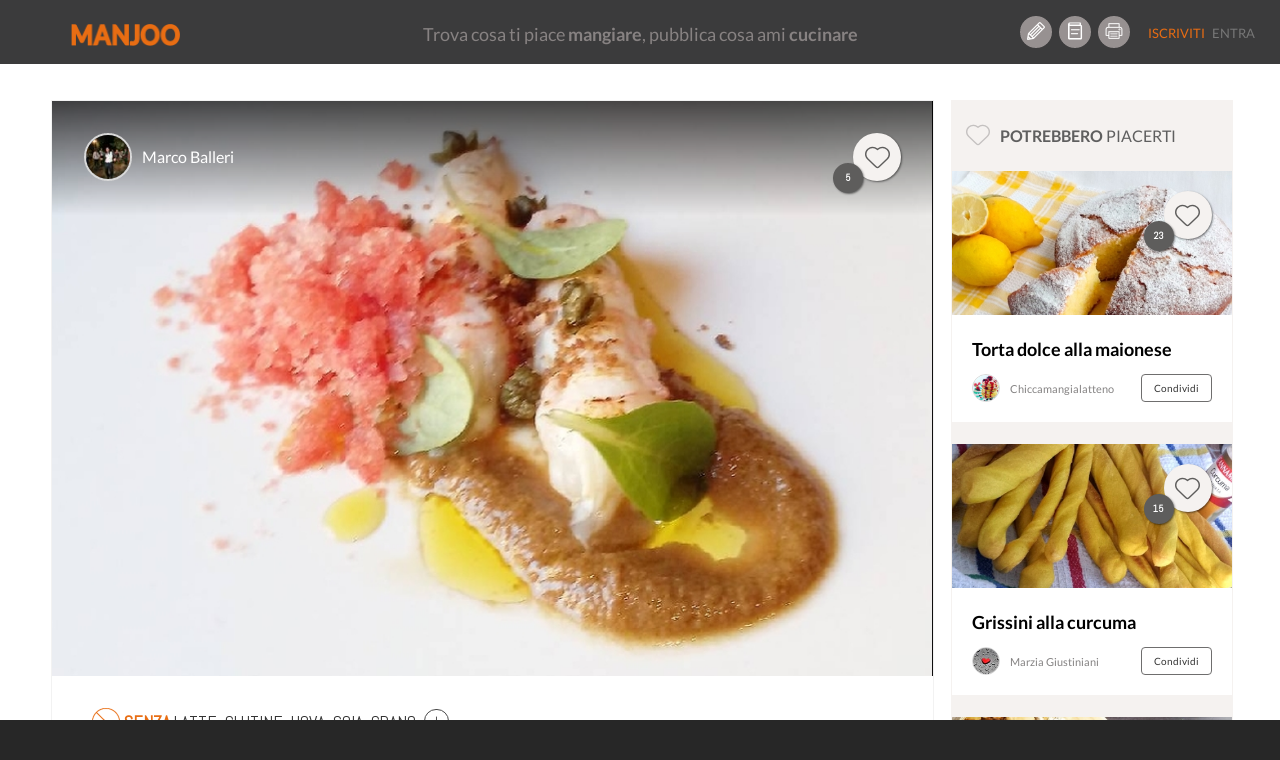

--- FILE ---
content_type: text/html; charset=UTF-8
request_url: https://www.manjoo.it/ricette/antipasti/sono-scampi-alla-puttanesca/
body_size: 16976
content:
    <script type="application/javascript">
        var ajaxURL = 'https://www.manjoo.it/wp-admin/admin-ajax.php';
    </script><!DOCTYPE html>
<html lang="it-IT" prefix="og: http://ogp.me/ns# og: http://ogp.me/ns#" class="no-js">
<head prefix="og: http://ogp.me/ns# fb: http://ogp.me/ns/fb# article: http://ogp.me/ns/article#">
    <!-- Start cookieyes banner -->
    <script id="cookieyes" type="text/javascript" src="https://cdn-cookieyes.com/client_data/69472d04d68abe4a99a825e9/script.js"></script>
    <!-- End cookieyes banner -->
    
    <meta charset="UTF-8">
    <!-- instant article -->
    <!--	<meta property="fb:pages" content="1559792460997009" /> -->
    <!--	<meta property="fb:pages" content="565506310171539" />-->
    <meta property="fb:pages" content="878182548893427"/>

    <meta http-equiv="X-UA-Compatible" content="IE=edge">
    <!--<meta name="viewport" content="width=device-width, maximum-scale=1">-->
    <meta name="viewport"
          content="width=device-width, initial-scale=1.0, maximum-scale=1.0, user-scalable=no, shrink-to-fit=no"/>

    <!-- INIZIO HEAD WORDPRESS -->
    <link rel="preload" href="/wp-content/themes/manjootemplate/fonts/manjoo-icons.woff" as="font">
    <link rel="preconnect" href="https://connect.facebook.net">
    
<!-- This site is optimized with the Yoast SEO plugin v5.8 - https://yoast.com/wordpress/plugins/seo/ -->
<link rel="canonical" href="https://www.manjoo.it/ricette/antipasti/sono-scampi-alla-puttanesca/" />
                <link rel='stylesheet' id="open-sans"  href="https://fonts.googleapis.com/css?family=Open+Sans:300italic,400italic,600italic,300,400,600&subset=latin,latin-ext"
                      type='text/css' media='all' />    <style> div.snp-builder {
            font-family: Oswald !important;
        }</style>
    <link rel='preload' as='style' onload="this.onload=null;this.rel='stylesheet'" id='font-Oswald-css' href='//fonts.googleapis.com/css?family=Oswald&#038;ver=4.4.2'
          type='text/css' media='all'/>
    <link rel='preload' as='style' onload="this.onload=null;this.rel='stylesheet'" id='font-Open+Sans-css' href='//fonts.googleapis.com/css?family=Open+Sans&#038;ver=4.4.2'
          type='text/css' media='all'/>


    <!-- FINE HEAD WORDPRESS -->
    <base href="https://www.manjoo.it">
    <link rel="profile" href="http://gmpg.org/xfn/11">
    <link rel="pingback" href="https://www.manjoo.it/xmlrpc.php">
    <link rel="icon" href="https://www.manjoo.it/wp-content/themes/manjootemplate/img/fav-manjoo.png" type="image/x-icon">
    <link rel="shortcut icon" href="https://www.manjoo.it/wp-content/themes/manjootemplate/img/fav-manjoo.png" type="image/x-icon">

            <meta property="ia:markup_url" content="https://www.manjoo.it/ricette/antipasti/sono-scampi-alla-puttanesca/?ia_markup=1">
            <title>Sono scampi alla puttanesca? - Manjoo</title>
        <meta property="og:site_name" content="Manjoo"/>
    <meta property="og:url" content="https://www.manjoo.it/ricette/antipasti/sono-scampi-alla-puttanesca/"/>
            <meta property="og:type" content="article"/>

        <meta property="og:title"
          content="Sono scampi alla puttanesca? - Manjoo @Marco Balleri"/>
    <!---->
            <meta property="og:description"
              content="Sono scampi alla puttanesca?
Direi di si,seppur in maniera molto rivisitata.
Abbiamo degli scampi crudi,"cotti" solo da un lato con il cannello da pasticceria,poi una salsa di olive,una granita di pomodoro,polvere di acciughe e capperi fritti...tutti gli ingredienti di una puttanesca ci sono!"/>
                    <meta name="description"
                  content="Sono scampi alla puttanesca?
Direi di si,seppur in maniera molto rivisitata.
Abbiamo degli scampi crudi,"cotti" solo da un lato con il cannello da pasticceria,poi una salsa di olive,una granita di pomodoro,polvere di acciughe e capperi fritti...tutti gli ingredienti di una puttanesca ci sono!" />    <meta property="og:locale" content="it_IT"/>
            <meta property="og:image" content="https://www.manjoo.it/wp-content/uploads/fbl_dsk/1498308308_415_img.jpg"/>

                    <meta property="og:image:height" content="630"/>
            <meta property="og:image:width" content="1200"/>
                <meta property="fb:pages" content="878182548893427"/>
    <meta property="fb:app_id" content="1093829460662250"/>
                <meta property="article:author" content="10212990932557509"/>
                <!-- TODO: qui inserire la pagina di Manjoo
        <meta property="article:publisher" content="http://facebook.com/yourpagelink" />
    -->

    <meta name="twitter:site" content="@Manjoo">
            <meta name="twitter:card" content="summary_large_image">
        <meta name="twitter:creator" content="@Marco Balleri"/>
        <meta name="twitter:title" content="Sono scampi alla puttanesca? - Manjoo"/>
        <meta name="twitter:description"
              content="Sono scampi alla puttanesca?
Direi di si,seppur in maniera molto rivisitata.
Abbiamo degli scampi crudi,"cotti" solo da un lato con il cannello da pasticceria,poi una salsa di olive,una granita di pomodoro,polvere di acciughe e capperi fritti...tutti gli ingredienti di una puttanesca ci sono!"/>
        <meta name="twitter:image" content="https://www.manjoo.it/wp-content/uploads/fbl_dsk/1498308308_415_img.jpg"/>
                    <!-- Facebook Pixel Code -->
        <script>
            !function (f, b, e, v, n, t, s) {
                if (f.fbq) return;
                n = f.fbq = function () {
                    n.callMethod ?
                        n.callMethod.apply(n, arguments) : n.queue.push(arguments)
                };
                if (!f._fbq) f._fbq = n;
                n.push = n;
                n.loaded = !0;
                n.version = '2.0';
                n.queue = [];
                t = b.createElement(e);
                t.async = !0;
                t.src = v;
                s = b.getElementsByTagName(e)[0];
                s.parentNode.insertBefore(t, s)
            }(window, document, 'script',
                'https://connect.facebook.net/en_US/fbevents.js');
            fbq('init', '210522253167306');
            fbq('track', 'PageView');
        </script>
        <noscript>
            <img height="1" width="1"
                 src="https://www.facebook.com/tr?id=210522253167306&ev=PageView
&noscript=1"/>
        </noscript>
        <!-- End Facebook Pixel Code -->
        <!-- Start Google AdSense Code -->
        <script async src="https://pagead2.googlesyndication.com/pagead/js/adsbygoogle.js?client=ca-pub-8374867642448036"
                crossorigin="anonymous"></script>
        <!-- End Google AdSense Code -->

    </head>
<body class="ricetta-template-default single single-ricetta postid-44383 desktop new chrome not-logged dettaglio-ricetta" style='min-width:999px;'>
<!-- Google tag (gtag.js) -->
<script async src="https://www.googletagmanager.com/gtag/js?id=G-TVWCBJ0M69"></script>
<script>
    window.dataLayer = window.dataLayer || [];
    function gtag(){dataLayer.push(arguments);}
    gtag('js', new Date());

    gtag('config', 'G-TVWCBJ0M69');
</script>

<div id="main_loader" class="manjoo_loader">

    <div id="floatingCirclesG" class="manjoo_loader_full_page">
        <div class="f_circleG" id="frotateG_01"></div>
        <div class="f_circleG" id="frotateG_02"></div>
        <div class="f_circleG" id="frotateG_03"></div>
        <div class="f_circleG" id="frotateG_04"></div>
        <div class="f_circleG" id="frotateG_05"></div>
        <div class="f_circleG" id="frotateG_06"></div>
        <div class="f_circleG" id="frotateG_07"></div>
        <div class="f_circleG" id="frotateG_08"></div>
    </div>

</div>


<div class="loader-ajax">
    <div class="wrap-spinner">
        <div class="loader-spinner"></div>
    </div>
</div>

<!--OFFCANVAS MENU-->
<div class="navmenu navmenu-default navmenu-fixed-left offcanvas">
            

            <ul class="nav navmenu-nav desktop offcanvas-header">
                                <li class="border-bottom">
                    <button class="icon btn btn-circle manjoo-icon-megafono"></button>
                    <div class="offcanvas-label">
                        <h4>RICETTE LIGHT</h4>
                        <a href="https://www.manjoo.it/ricette-in-evidenza/ricette-light/">piatti leggeri e veloci</a>
                    </div>
                </li>
                            </ul>
            <ul id="tipologia-ricette" class="nav navmenu-nav desktop">
                                    <li class="no-border"><button class="icon btn btn-circle manjoo-portate-icon-antipasti"></button><a href="https://www.manjoo.it/ricette/antipasti/">Antipasti</a></li>
                                        <li class="no-border"><button class="icon btn btn-circle manjoo-portate-icon-primi"></button><a href="https://www.manjoo.it/ricette/primi/">Primi</a></li>
                                        <li class="no-border"><button class="icon btn btn-circle manjoo-portate-icon-secondi-piatti"></button><a href="https://www.manjoo.it/ricette/secondi-piatti/">Secondi</a></li>
                                        <li class="no-border"><button class="icon btn btn-circle manjoo-portate-icon-contorni"></button><a href="https://www.manjoo.it/ricette/contorni/">Contorni</a></li>
                                        <li class="no-border"><button class="icon btn btn-circle manjoo-portate-icon-zuppe"></button><a href="https://www.manjoo.it/ricette/zuppe/">Zuppe</a></li>
                                        <li class="no-border"><button class="icon btn btn-circle manjoo-portate-icon-insalate"></button><a href="https://www.manjoo.it/ricette/insalate/">Insalate</a></li>
                                        <li class="no-border"><button class="icon btn btn-circle manjoo-portate-icon-salse-condimenti"></button><a href="https://www.manjoo.it/ricette/salse-condimenti/">Condimenti</a></li>
                                        <li class="no-border"><button class="icon btn btn-circle manjoo-portate-icon-pizze-torte-salate"></button><a href="https://www.manjoo.it/ricette/pizze-torte-salate/">Pizze</a></li>
                                        <li class="no-border"><button class="icon btn btn-circle manjoo-portate-icon-dolci"></button><a href="https://www.manjoo.it/ricette/dolci/">Dolci</a></li>
                                        <li class="no-border"><button class="icon btn btn-circle manjoo-portate-icon-bevande"></button><a href="https://www.manjoo.it/ricette/bevande/">Bevande</a></li>
                                </ul>
                <ul id="socials"><li class="item-59 slug-facebook no-border"><a href="http://www.facebook.com/ioManjoo/" class="item-59 slug-facebook btn btn-circle manjoo-icon-facebook" name="Facebook"></a></li><li class="item-60 slug-twitter no-border"><a href="https://twitter.com/IoManjoo" class="item-60 slug-twitter btn btn-circle manjoo-icon-twitter" name="Twitter"></a></li><li class="item-61 slug-instagram no-border"><a href="http://www.instagram.com/manjoo.it" class="item-61 slug-instagram btn btn-circle manjoo-icon-instagram" name="Instagram"></a></li></ul>        <ul id="pages" class="border-bottom"><li class="item-25257 slug-cose-manjoo-2 border-right border-top-bottom"><a title="Cos'è Manjoo" href="https://www.manjoo.it/cose-manjoo/" >Cos'è Manjoo</a></li><li class="item-65 slug-65 border-right border-top-bottom"><a title="Chi Siamo" href="https://www.manjoo.it/chi-siamo/" >Chi Siamo</a></li><li class="item-62 slug-62 border-right border-top-bottom"><a title="Contatti" href="https://www.manjoo.it/contatti/" >Contatti</a></li><li class="item-25261 slug-25261 border-right border-top-bottom"><a title="Policy" href="https://www.manjoo.it/policy/" >Policy</a></li></ul>        </div>
<!--FINE OFFCANVAS MENU-->
<form id="search_form" action="https://www.manjoo.it/cerca/" method="get">
        <input type="hidden" id="search_q" name="q" value=""/>
</form>
<!--MAIN MENU-->

<div id="nav" class="navbar-default navbar-fixed-top manjoo-black-bg no-border newhome " role="navigation"
     data-spy="affix-top" data-offset-top="0" style='min-width:999px;'>

    
        <button id="main-menu-button" type="button" class="navbar-toggle" data-toggle="offcanvas" data-target=".navmenu"
            data-canvas="body" data-placement="left">
        <span></span>
        <span></span>
        <span></span>

    </button>
                <div id="search-nav-wrapper">
            <a href="https://www.manjoo.it" class="navbar-brand"><img
                        src="https://www.manjoo.it/wp-content/themes/manjootemplate/img/manjoo-logo.png" alt="Manjoo"/></a>


            

                    </div>
            <div id="tagline-nav-wrapper">
	                <h2>Trova cosa ti piace <strong>mangiare</strong>, pubblica cosa ami <strong>cucinare</strong></h2>
	        </div>

          <div id="right-nav-desktop"  class="pull-right desktop">
                <ul class="nav navbar-nav fix-margin-right icon-menu"><li><a class="item-79 slug-79 btn btn-circle Crea Ricetta" title='Crea Ricetta' href='https://www.manjoo.it/crea-ricetta/'><span class="item-79 slug-79 icon manjoo-icon-crea-ricetta"></span></a></li><li><a class="item-78 slug-78 btn btn-circle Ricettario" title='Ricettario' href='https://www.manjoo.it/ricettario/'><span class="item-78 slug-78 icon manjoo-icon-ricettario"></span></a></li><li><a class="item-16380 slug-stampa-cookbook btn btn-circle Stampa Cookbook" title='Stampa Cookbook' href='https://www.manjoo.it/cookbook/'><span class="item-16380 slug-stampa-cookbook icon manjoo-icon-stampa-cookbook"></span></a></li></ul>                <ul  class="nav navbar-nav navbar-default welcome_menu">
                                            <li class="not-logged registrati"><a href="https://www.manjoo.it/registrazione/" class="">Iscriviti</a></li>
                        <li class="not-logged entra"><a href="https://www.manjoo.it/login/" class="">Entra</a></li>
                                    </ul>
            </div>


                

</div>



<!--FINE MAIN MENU-->
<!-- container-fluid -->
<div class="master_container container"                 >
    

    <style>
        .modulo_grafico {
            position: absolute;
            width: 100px;
            text-align: center;
            top: 0px;
        }

        .modulo_grafico span {
            display: block;
            width: 100%;
            text-align: center;
        }


    </style>
    <script language="JavaScript">
        var thisRicettaitsMine = false;
    </script>
    <div class=" col-lg-9 ricetta-wrapper "  >
                <div class="row"  itemscope itemtype="http://schema.org/Recipe">
            <input type="hidden" id="current_ricetta" value="44383"/>
            <input type="hidden" id="itsmine" value="0"/>
            <meta itemprop="name" content="Sono scampi alla puttanesca?"><meta itemprop="datePublished" content="2017-06-24 12:55:33"><meta itemprop="recipeCategory" content="antipasti"><meta itemprop="image" content="https://www.manjoo.it/wp-content/uploads/1498308308_415_img.jpg"><meta itemprop="thumbnailUrl" content="https://www.manjoo.it/wp-content/uploads/sug_dsk/1498308308_415_img.jpg"><meta itemprop="discussionUrl" content="https://www.manjoo.it/ricette/antipasti/sono-scampi-alla-puttanesca/#commenti"><meta itemprop="url" content="https://www.manjoo.it/ricette/antipasti/sono-scampi-alla-puttanesca/"><meta itemprop="recipeCuisine" content="italiana Toscana antipasti"><meta itemprop="recipeYield" content="per 1 persone"><span style='display:none;' itemprop="author" itemscope itemtype="http://schema.org/Person"><meta itemprop='name' content="Marco Balleri"></span><meta itemprop="publisher" content="Manjoo"><meta itemprop="inLanguage" content="IT"><meta itemprop="recipeIngredient" content="scampi"><meta itemprop="recipeIngredient" content="pomodoro grappolo"><meta itemprop="recipeIngredient" content="olive sott'olio"><meta itemprop="recipeIngredient" content="olio di oliva extra vergine"><meta itemprop="recipeIngredient" content="acciughe sott'olio"><meta itemprop="recipeIngredient" content="capperi"><meta itemprop="recipeIngredient" content="olio di semi"><meta itemprop="recipeIngredient" content="sale fino"><meta itemprop="recipeIngredient" content="valerianella"><meta itemprop="totalTime" content="PT95M"><meta itemprop="prepTime" content="PT5M"><meta itemprop="cookTime" content="PT90M"><div style="display:none;" itemprop="aggregateRating" itemscope itemtype="http://schema.org/AggregateRating"><meta itemprop="ratingValue" content='4.2'/><meta itemprop="reviewCount" content='5'/><meta itemprop="bestRating" content='5'/><meta itemprop="worstRating" content='0'/></div><div style="display:none;" itemprop="nutrition" itemscope itemtype="http://schema.org/NutritionInformation"><meta itemprop="calories" content='355'/><meta itemprop="fatContent" content='24'/><meta itemprop="carbohydrateContent" content='8'/><meta itemprop="fiberContent" content='2'/><meta itemprop="proteinContent" content='26'/><meta itemprop="sugarContent" content='8'/><meta itemprop="sodiumContent" content='286'/><meta itemprop="cholesterolContent" content='275'/></div><meta itemprop="description" content="Sono scampi alla puttanesca? Sono scampi alla puttanesca?
Direi di si,seppur in maniera molto rivisitata.
Abbiamo degli scampi crudi,&quot;cotti&quot; solo da un lato con il cannello da pasticceria,poi una salsa di olive,una granita di pomodoro,polvere di acciughe e capperi fritti...tutti gli ingredienti di una puttanesca ci sono!"/><span itemprop="recipeInstructions" style="display:none;">Ho pulito gli scampi e gli ho messi da parte in frigo.</span><span itemprop="recipeInstructions" style="display:none;">Ho frullato e setacciato un pomodoro,nudo e crudo senza aggiungere niente, e messo a rapprendere in frezeer,andando a raschiare con una forchetta ogni 20 minuti per creare una granita.</span><span itemprop="recipeInstructions" style="display:none;">Ho frullato delle olive con poca acqua e olio,poi ho setacciato e messo da parte.
Ho  messo a disidratare le acciughe in forno per un'ora a 125 gradi,dopodichè le ho sbriciolate per ottenere una polvere,poi ho fritto i capperi.</span><span itemprop="recipeInstructions" style="display:none;">Col cannello ho "cotto" gli scampi e ho impiattato tutti gli elementi aggiungendo un filo d'olio evo e guarnendo con delle foglie di valeriana.</span>            <!-- IMG RICETTA-->
            <div class="ricetta-img section">
                                    <img class="img-fluid" itemprop="image"
                         src="https://www.manjoo.it/wp-content/uploads/large_dsk/1498308308_415_img.jpg"
                         alt="Sono scampi alla puttanesca?"/>
                                <div class="ricetta-img-top gradient">
                    <a href="#" class="userthumb-link" title="Marco Balleri"><img class="user-small-thumb" src="https://www.manjoo.it/wp-content/uploads/2017/05/10212990932557509.jpg"
                                                                                                                        alt="Marco Balleri"/></a>

                    <div class="nome-wrapper">
                        <a class="username-link" href="#"
                           title="Marco Balleri">Marco Balleri</a>

                        <div class="profile-card-wrapper" id="ricetta_profile_card_wrapper"
                             data-uid="2332">
                            <!-- Verificare la funzione function-ajax.php get html scheda utente -->
                                                    </div>
                    </div>
                                            <div class="scheda-like-icon">
                            <span data-idr="44383" class="badge badge-counter ">5</span>
                            <button data-toggle="tooltip"  id_ricetta="44383"
                                                                                                  author="2332"
                                                                                                  current_user="0"
                                                                                                  title="Mi piace"
                                                                                                  class="like-action btn-circle-48 btn icon manjoo-icon-popolari shadow "></button>
                        </div>
                                    </div>
                <div class="ricetta-img-bottom">
                                        <div class="wrapper">

                                                    <div class="ricetta-features desktop">
                                                                    <span
                                        class="icon desktop"><img class="ban-icon" alt="intolleranze" src="https://www.manjoo.it/wp-content/themes/manjootemplate/svg/ban-icon.svg" /><strong class="manjoo-orange">Senza </strong>Latte, Glutine, Uova, Soia, Grano                                        <a class="popover-click" role="button" tabindex="0" data-trigger="focus hover "
                                           data-toggle="popover"
                                           data-placement="top"><img class="plus-icon" alt="altre intolleranze" src="https://www.manjoo.it/wp-content/themes/manjootemplate/svg/plus-icon.svg" /></a></span>
                                                                        <div id="popover-content" class="hide">
                                        <p> Semi di sesamo</p><p> Carne di maiale</p><p> Molluschi</p><p> Sedano</p><p> Senape</p>                                    </div>
                                                            </div>
                                                <h1 class="nome-ricetta">Sono scampi alla puttanesca? </h1>


                    </div>
                    <div class="toolbar">
                        <button                                 data-id="44383"
                                data-title="Sono scampi alla puttanesca?"
                                data-url="https://www.manjoo.it/ricette/antipasti/sono-scampi-alla-puttanesca/" title="Condividi"
                                class="share-btn btn">Condividi</button>

                        <button
                                data-trigger="focus"
                                data-toggle="popover"
                                data-placement="left"
                                data-offset="20"
                                class="btn more-btn actions-popover-click" ><img src="https://www.manjoo.it/wp-content/themes/manjootemplate/svg/more-icon.svg" class="more-icon" alt="altre azioni"></button>
                    </div>
                    <div id="actions-popover-content" class="hide">
                                                <button data-toggle="tooltip"                                 title="Salva"
                                id_ricetta="44383"
                                author="2332"
                                current_user="0"
                                class="save-action inpopover "
                                rel="44383">
                                                            <img src="https://www.manjoo.it/wp-content/themes/manjootemplate/svg/copy-icon.svg" alt="salva ricetta" class="copy-icon pull-left" />
	                                                    <span class="pull-right">Salva</span>
                        </button>
                                                    <button title="Segnala ricetta" id="segnala_ricetta" class="inpopover">
                                <span class="manjoo-icon-segnala pull-left"></span>
                                <span class="pull-right">Segnala</span>
                            </button>
                        
                    </div>
                </div>


            </div>
                        <div class="stampa-ricetta">
                            </div>
            <!-- COUNTER -->
            <div id="counter" class="section">
                <div class="count-preparazione">
                    <p class="small">Preparazione</p>

                    <p class="count" data-type="time"
                       data-count="90">1:30</p>

                    <p>ore</p>
                </div>
                <div class="count-cottura">
                    <p class="small">Cottura</p>

                    <p class="count" data-type="time"
                       data-count="5">5</p>

                    <p>minuti</p>
                </div>
                <div class="count-tempo-totale">
                    <p class="small">Tempo totale</p>

                    <p class="count" data-type="time"
                       data-count="95">1:35</p>

                    <p>ore</p>
                </div>
            </div>
            <!-- INGREDIENTI-->
            <div id="ingredienti" class="section">
                <div class="section-title">
                    <h2>Ingredienti
                        <span>Modifica porzioni e dosi</span></h2>
                    <span class="numero-persone">
                        <button id="numero-persone-min" class="numero-persone-btn">-</button>
                        <span class="numero-persone-wrapper">
                            <input type="text" value="1" id="numero_persone"/>
                        </span>
                        <button id="numero-persone-plu" class="numero-persone-btn">+</button>
                    </span>
                </div>


                <div class="clearfix"></div>
                <ul class="lista pubblica">
                                                <li class="item_ingrediente odd"
                                data-qta="2"
                                data-unt="unità">
                                <div class="quantita dettaglio">
                                                                            <span data-qb="false">2</span>
                                                                    </div>
                                <div class="nome-ingrediente dettaglio">
                                    <span style="font-weight:bold;">Scampi</span>                                                                    </div>

                            </li>
                                                                                <li class="item_ingrediente even"
                                data-qta="1"
                                data-unt="unità">
                                <div class="quantita dettaglio">
                                                                            <span data-qb="false">1</span>
                                                                    </div>
                                <div class="nome-ingrediente dettaglio">
                                    <span style="font-weight:bold;">Pomodoro grappolo</span>                                                                    </div>

                            </li>
                                                                                <li class="item_ingrediente odd"
                                data-qta="10"
                                data-unt="g">
                                <div class="quantita dettaglio">
                                                                            <span data-qb="false">10 g</span>
                                                                    </div>
                                <div class="nome-ingrediente dettaglio">
                                    <span style="font-weight:bold;">Olive sott'olio</span>                                                                    </div>

                            </li>
                                                                                <li class="item_ingrediente even"
                                data-qta="5"
                                data-unt="g">
                                <div class="quantita dettaglio">
                                                                            <span data-qb="false">5 g</span>
                                                                    </div>
                                <div class="nome-ingrediente dettaglio">
                                    <span style="font-weight:bold;">Olio di oliva extra vergine</span>                                                                    </div>

                            </li>
                                                                                <li class="item_ingrediente odd"
                                data-qta="1"
                                data-unt="unità">
                                <div class="quantita dettaglio">
                                                                            <span data-qb="false">1</span>
                                                                    </div>
                                <div class="nome-ingrediente dettaglio">
                                    <span style="font-weight:bold;">Acciughe sott'olio</span>                                                                    </div>

                            </li>
                                                                                <li class="item_ingrediente even"
                                data-qta="0"
                                data-unt="q.b.">
                                <div class="quantita dettaglio">
                                                                            <span data-qb="true">q.b.</span>
                                                                    </div>
                                <div class="nome-ingrediente dettaglio">
                                    <span style="font-weight:bold;">Capperi</span>                                                                    </div>

                            </li>
                                                                                <li class="item_ingrediente odd"
                                data-qta="15"
                                data-unt="ml">
                                <div class="quantita dettaglio">
                                                                            <span data-qb="false">15 ml</span>
                                                                    </div>
                                <div class="nome-ingrediente dettaglio">
                                    <span style="font-weight:bold;">Olio di semi</span>                                                                    </div>

                            </li>
                                                                                <li class="item_ingrediente even"
                                data-qta="0"
                                data-unt="q.b.">
                                <div class="quantita dettaglio">
                                                                            <span data-qb="true">q.b.</span>
                                                                    </div>
                                <div class="nome-ingrediente dettaglio">
                                    <span style="font-weight:bold;">Sale fino</span>                                                                    </div>

                            </li>
                                                                                <li class="item_ingrediente odd"
                                data-qta="2"
                                data-unt="g">
                                <div class="quantita dettaglio">
                                                                            <span data-qb="false">2 g</span>
                                                                    </div>
                                <div class="nome-ingrediente dettaglio">
                                    <span style="font-weight:bold;">Valerianella</span>                                                                    </div>

                            </li>
                                                                    </ul>

            </div>
            <script>
                var varinj=[]            </script>
            <div class="clearfix"></div>
            <!-- PRESENTAZIONE -->
	                    <div id="presentazione" class="section block-section">
                <div class="section-title">
                    <h2>Presentazione</h2>
                </div>
                <div class="clearfix"></div>
                <div class="block-text">
                    <p class="termini_space" data-terms="preparazione">Sono scampi alla puttanesca?
Direi di si,seppur in maniera molto rivisitata.
Abbiamo degli scampi crudi,"cotti" solo da un lato con il cannello da pasticceria,poi una salsa di olive,una granita di pomodoro,polvere di acciughe e capperi fritti...tutti gli ingredienti di una puttanesca ci sono!</p>
                </div>
            </div>
                            <!-- PREPARAZIONE-->
            <div id="preparazione" class="section block-section">
                <div class="section-title">
                    <h2>Preparazione</h2>
                </div>
                <div class="clearfix"></div>
	                                                                        <div class="block-text">
                            <h3 class="manjoo-orange">Step 1</h3>

                            <p class="termini_space" data-terms="step_1">Ho pulito gli scampi e gli ho messi da parte in frigo.</p>
                                                    </div>
                                                <div class="block-text">
                            <h3 class="manjoo-orange">Step 2</h3>

                            <p class="termini_space" data-terms="step_2">Ho frullato e setacciato un pomodoro,nudo e crudo senza aggiungere niente, e messo a rapprendere in frezeer,andando a raschiare con una forchetta ogni 20 minuti per creare una granita.</p>
                                                    </div>
                                                <div class="block-text">
                            <h3 class="manjoo-orange">Step 3</h3>

                            <p class="termini_space" data-terms="step_3">Ho frullato delle olive con poca acqua e olio,poi ho setacciato e messo da parte.
Ho  messo a disidratare le acciughe in forno per un'ora a 125 gradi,dopodichè le ho sbriciolate per ottenere una polvere,poi ho fritto i capperi.</p>
                                                    </div>
                                                <div class="block-text">
                            <h3 class="manjoo-orange">Step 4</h3>

                            <p class="termini_space" data-terms="step_4">Col cannello ho "cotto" gli scampi e ho impiattato tutti gli elementi aggiungendo un filo d'olio evo e guarnendo con delle foglie di valeriana.</p>
                                                    </div>
                                                        <div class="block-text nota" style="display:block;">
                    <h3>Note</h3>

                    <p>Non abbiate freni per quanto riguarda la creatività,certo alle volte gli esperimenti saranno dei disastri,ma quando si centra il bersaglio,come penso e spero di aver fatto io con questa ricetta,si và alla grande!</p>
                </div>
                                                                                </div>
            <div class="clearfix"></div>
                        <!-- VALORI NUTRIZIONALI -->
	                        <div id="valori-nutrizionali" class="section block-section">
                    <div class="section-title">
                        <h2>Valori nutrizionali
                            <span>Calcolati sulla singola porzione</span></h2>
                    </div>
                    <div class="clearfix"></div>
                    <div class="block-text">
                        <div class="nuovo-grafico">


                            <div class="calorie">
                                <span><strong>355</strong> kcal</span>
                                <p>Calorie</p>
                                <div class="barra"><div style="width: 18%"></div></div>
                                <span class="fab"><strong>18<sup>%</sup></strong> del fabbisogno giornaliero</span>
                            </div>
    <div class="carboidrati">
        <span><strong>8</strong> g</span>
        <p>Carboidrati</p>
        <div class="barra"><div style="width: 3%"></div></div>
        <span class="fab"><strong>3<sup>%</sup></strong> del fabbisogno giornaliero</span>
    </div>
	    <div class="proteine">
        <span><strong>26</strong> g</span>
        <p>Proteine</p>
        <div class="barra"><div style="width: 47%"></div></div>
        <span class="fab"><strong>47<sup>%</sup></strong> del fabbisogno giornaliero</span>
    </div>
	    <div class="grassi">
        <span><strong>24</strong> g</span>
        <p>Grassi</p>
        <div class="barra"><div style="width: 24%"></div></div>
        <span class="fab"><strong>24<sup>%</sup></strong> del fabbisogno giornaliero</span>
    </div>
	
                        </div>
                    </div>
                </div>
	                    <div class="clearfix"></div>
            <!-- UTENSILI -->
                            <div id="utensili-ricetta" class="section block-section">
                    <div class="section-title">
                        <h2>Utensili</h2>
                    </div>
                    <div class="clearfix"></div>
                    <div id="utensili-elenco" class="utensili-wrapper splide">
                        <div class="splide__track">
                            <ul class="lista splide__list">
                                                                    <li attr="ut_119"
                                        class="splide__slide utensile_tip item active">Frullatore ad immersione</li>
                                                                    <li attr="ut_248"
                                        class="splide__slide utensile_tip item">Setaccio</li>
                                                                    <li attr="ut_55"
                                        class="splide__slide utensile_tip item">Carta da forno</li>
                                
                            </ul>
                            <!--<a class="left carousel-control" href="#utensili-elenco" role="button" data-slide="prev"><span class="glyphicon glyphicon-menu-left"></span></a>
                            <a class="right carousel-control" href="#utensili-elenco" role="button" data-slide="next"><span class="glyphicon glyphicon-menu-right"></span></a>-->
                        </div>
                    </div>
                </div>
                <div class="clearfix"></div>
                        <!--COMMENTI-->

            <div id="section-commenti" class="section">
                <div class="section-title">
                    <h2 id="listacommenti">
                        Commenti</h2>
                                    </div>
                <div class="clearfix"></div>

                <div id="comment_swrapper">

                    

<div class="respond-wrapper notlogged">
			<p class="accedi-per-commentare"><a href="https://www.manjoo.it/login/?source=comment">Accedi</a> per commentare la ricetta</p>
	</div>                </div>
            </div>
        </div>
    </div>
    
        <div class=" col-md-12 col-lg-3 ricetta-sidebar">
            <div id="ricette-consigliate" class="sidebar-thumbs new">
                <div class="sidebar-title">
                    <h3 class="manjoo-icon-popolari"><span>Potrebbero</span> piacerti</h3>
                </div>
                <ul>
                                                                        <li>

                                <div class="ricetta-img-top">
                                    <div class="scheda-like-icon">
                                        <span data-idr="50662" class="badge badge-counter ">23</span>
                                        <button data-toggle="tooltip" id_ricetta="50662" author="4686" current_user="0" title="Mi piace" class="like-action btn-circle-48 btn icon manjoo-icon-popolari shadow "></button>
                                    </div>
                                </div>
                                <a href="https://www.manjoo.it/ricette/antipasti/torta-dolce-alla-maionese/">
                                                                            <img loading="lazy" src="https://www.manjoo.it/wp-content/uploads/sug_dsk/1529007565_189_img.jpg" alt="Torta dolce alla maionese"/>
                                                                    </a>
                                <div class="ricetta-img-bottom">
                                    <a href="https://www.manjoo.it/ricette/antipasti/torta-dolce-alla-maionese/"><h2 class="nome-ricetta">Torta dolce alla maionese</h2></a>
                                    <div class="user-details">
                                        <img loading="lazy" class="user-small-thumb" src="https://www.manjoo.it/wp-content/uploads/2018/06/Immagine-del-profilo-di-chiccamangialatteno87-1.jpeg" alt="Chiccamangialatteno"/>
                                        <div class="username-link username-div-name">Chiccamangialatteno</div>
                                        <button data-toggle=""
                                                data-id="50662"
                                                data-title="Torta dolce alla maionese"
                                                data-url="https://www.manjoo.it/ricette/antipasti/torta-dolce-alla-maionese/" title="Condividi"
                                                class="share-btn btn">Condividi</button>
                                    </div>
                                </div>
                            </li>
                                                                                                                            <li>

                                <div class="ricetta-img-top">
                                    <div class="scheda-like-icon">
                                        <span data-idr="40989" class="badge badge-counter ">15</span>
                                        <button data-toggle="tooltip" id_ricetta="40989" author="224" current_user="0" title="Mi piace" class="like-action btn-circle-48 btn icon manjoo-icon-popolari shadow "></button>
                                    </div>
                                </div>
                                <a href="https://www.manjoo.it/ricette/antipasti/grissini-alla-curcuma/">
                                                                            <img loading="lazy" src="https://www.manjoo.it/wp-content/uploads/sug_dsk/1480693787_82_img.jpg" alt="Grissini alla curcuma"/>
                                                                    </a>
                                <div class="ricetta-img-bottom">
                                    <a href="https://www.manjoo.it/ricette/antipasti/grissini-alla-curcuma/"><h2 class="nome-ricetta">Grissini alla curcuma</h2></a>
                                    <div class="user-details">
                                        <img loading="lazy" class="user-small-thumb" src="https://www.manjoo.it/wp-content/uploads/2016/10/10211010264842721.jpg" alt="Marzia Giustiniani"/>
                                        <div class="username-link username-div-name">Marzia Giustiniani</div>
                                        <button data-toggle=""
                                                data-id="40989"
                                                data-title="Grissini alla curcuma"
                                                data-url="https://www.manjoo.it/ricette/antipasti/grissini-alla-curcuma/" title="Condividi"
                                                class="share-btn btn">Condividi</button>
                                    </div>
                                </div>
                            </li>
                                                                                                                            <li>

                                <div class="ricetta-img-top">
                                    <div class="scheda-like-icon">
                                        <span data-idr="50178" class="badge badge-counter ">15</span>
                                        <button data-toggle="tooltip" id_ricetta="50178" author="4529" current_user="0" title="Mi piace" class="like-action btn-circle-48 btn icon manjoo-icon-popolari shadow "></button>
                                    </div>
                                </div>
                                <a href="https://www.manjoo.it/ricette/antipasti/fiori-di-basilico-viola-croccanti-alla-birra/">
                                                                            <img loading="lazy" src="https://www.manjoo.it/wp-content/uploads/sug_dsk/1526053938_459_img.jpg" alt="Fiori di basilico viola croccanti, alla birra"/>
                                                                    </a>
                                <div class="ricetta-img-bottom">
                                    <a href="https://www.manjoo.it/ricette/antipasti/fiori-di-basilico-viola-croccanti-alla-birra/"><h2 class="nome-ricetta">Fiori di basilico viola croccanti, alla birra</h2></a>
                                    <div class="user-details">
                                        <img loading="lazy" class="user-small-thumb" src="https://www.manjoo.it/images/1525544121_564_img.jpg/48/48" alt="Penny the Cook"/>
                                        <div class="username-link username-div-name">Penny the Cook</div>
                                        <button data-toggle=""
                                                data-id="50178"
                                                data-title="Fiori di basilico viola croccanti, alla birra"
                                                data-url="https://www.manjoo.it/ricette/antipasti/fiori-di-basilico-viola-croccanti-alla-birra/" title="Condividi"
                                                class="share-btn btn">Condividi</button>
                                    </div>
                                </div>
                            </li>
                                                    <script async src="https://pagead2.googlesyndication.com/pagead/js/adsbygoogle.js?client=ca-pub-8374867642448036"
                                     crossorigin="anonymous"></script>
                                <ins class="adsbygoogle"
                                     style="display:inline-block; width: 281px !important; height: 274px !important;"
                                     data-ad-format="fluid"
                                     data-ad-layout-key="-66+f0-u-50+c2"
                                     data-ad-client="ca-pub-8374867642448036"
                                     data-ad-slot="9004201320"></ins>
                                <script>
                                     (adsbygoogle = window.adsbygoogle || []).push({});
                                </script>                                                                        <li>

                                <div class="ricetta-img-top">
                                    <div class="scheda-like-icon">
                                        <span data-idr="50476" class="badge badge-counter ">10</span>
                                        <button data-toggle="tooltip" id_ricetta="50476" author="4643" current_user="0" title="Mi piace" class="like-action btn-circle-48 btn icon manjoo-icon-popolari shadow "></button>
                                    </div>
                                </div>
                                <a href="https://www.manjoo.it/ricette/antipasti/pici-con-coniglio-alla-cacciatora-e-ciliegie/">
                                                                            <img loading="lazy" src="https://www.manjoo.it/wp-content/uploads/sug_dsk/1527784127_250_img.jpg" alt="Pici con coniglio alla cacciatora e ciliegie"/>
                                                                    </a>
                                <div class="ricetta-img-bottom">
                                    <a href="https://www.manjoo.it/ricette/antipasti/pici-con-coniglio-alla-cacciatora-e-ciliegie/"><h2 class="nome-ricetta">Pici con coniglio alla cacciatora e ciliegie</h2></a>
                                    <div class="user-details">
                                        <img loading="lazy" class="user-small-thumb" src="https://www.manjoo.it/images/1527784941_311_img.jpg/48/48" alt="Annamaria Virone"/>
                                        <div class="username-link username-div-name">Annamaria Virone</div>
                                        <button data-toggle=""
                                                data-id="50476"
                                                data-title="Pici con coniglio alla cacciatora e ciliegie"
                                                data-url="https://www.manjoo.it/ricette/antipasti/pici-con-coniglio-alla-cacciatora-e-ciliegie/" title="Condividi"
                                                class="share-btn btn">Condividi</button>
                                    </div>
                                </div>
                            </li>
                                                                                                                            <li>

                                <div class="ricetta-img-top">
                                    <div class="scheda-like-icon">
                                        <span data-idr="43559" class="badge badge-counter ">10</span>
                                        <button data-toggle="tooltip" id_ricetta="43559" author="2250" current_user="0" title="Mi piace" class="like-action btn-circle-48 btn icon manjoo-icon-popolari shadow "></button>
                                    </div>
                                </div>
                                <a href="https://www.manjoo.it/ricette/antipasti/uovo-in-camicia-alla-curcuma-su-fonduta-di-grana/">
                                                                            <img loading="lazy" src="https://www.manjoo.it/wp-content/uploads/sug_dsk/1494005517_17_img.jpg" alt="Uovo in camicia alla curcuma su fonduta di grana"/>
                                                                    </a>
                                <div class="ricetta-img-bottom">
                                    <a href="https://www.manjoo.it/ricette/antipasti/uovo-in-camicia-alla-curcuma-su-fonduta-di-grana/"><h2 class="nome-ricetta">Uovo in camicia alla curcuma su fonduta di grana</h2></a>
                                    <div class="user-details">
                                        <img loading="lazy" class="user-small-thumb" src="https://www.manjoo.it/images/1493988797_56_img.png/48/48" alt="Ignazio Blanco"/>
                                        <div class="username-link username-div-name">Ignazio Blanco</div>
                                        <button data-toggle=""
                                                data-id="43559"
                                                data-title="Uovo in camicia alla curcuma su fonduta di grana"
                                                data-url="https://www.manjoo.it/ricette/antipasti/uovo-in-camicia-alla-curcuma-su-fonduta-di-grana/" title="Condividi"
                                                class="share-btn btn">Condividi</button>
                                    </div>
                                </div>
                            </li>
                                                                                                                            <li>

                                <div class="ricetta-img-top">
                                    <div class="scheda-like-icon">
                                        <span data-idr="45916" class="badge badge-counter ">8</span>
                                        <button data-toggle="tooltip" id_ricetta="45916" author="808" current_user="0" title="Mi piace" class="like-action btn-circle-48 btn icon manjoo-icon-popolari shadow "></button>
                                    </div>
                                </div>
                                <a href="https://www.manjoo.it/ricette/antipasti/cestini-di-melanzane-alla-zucca/">
                                                                            <img loading="lazy" src="https://www.manjoo.it/wp-content/uploads/sug_dsk/1508786554_566_img.jpg" alt="Cestini di melanzane alla zucca"/>
                                                                    </a>
                                <div class="ricetta-img-bottom">
                                    <a href="https://www.manjoo.it/ricette/antipasti/cestini-di-melanzane-alla-zucca/"><h2 class="nome-ricetta">Cestini di melanzane alla zucca</h2></a>
                                    <div class="user-details">
                                        <img loading="lazy" class="user-small-thumb" src="https://www.manjoo.it/images/1527438203_556_img.jpg/48/48" alt="Alessandra Cretacci"/>
                                        <div class="username-link username-div-name">Alessandra Cretacci</div>
                                        <button data-toggle=""
                                                data-id="45916"
                                                data-title="Cestini di melanzane alla zucca"
                                                data-url="https://www.manjoo.it/ricette/antipasti/cestini-di-melanzane-alla-zucca/" title="Condividi"
                                                class="share-btn btn">Condividi</button>
                                    </div>
                                </div>
                            </li>
                                                    <script async src="https://pagead2.googlesyndication.com/pagead/js/adsbygoogle.js?client=ca-pub-8374867642448036"
                                     crossorigin="anonymous"></script>
                                <ins class="adsbygoogle"
                                     style="display:inline-block; width: 281px !important; height: 274px !important;"
                                     data-ad-format="fluid"
                                     data-ad-layout-key="-66+f0-u-50+c2"
                                     data-ad-client="ca-pub-8374867642448036"
                                     data-ad-slot="9004201320"></ins>
                                <script>
                                     (adsbygoogle = window.adsbygoogle || []).push({});
                                </script>                                                                        <li>

                                <div class="ricetta-img-top">
                                    <div class="scheda-like-icon">
                                        <span data-idr="51628" class="badge badge-counter ">7</span>
                                        <button data-toggle="tooltip" id_ricetta="51628" author="4998" current_user="0" title="Mi piace" class="like-action btn-circle-48 btn icon manjoo-icon-popolari shadow "></button>
                                    </div>
                                </div>
                                <a href="https://www.manjoo.it/ricette/antipasti/involtini-freddi-di-peperoni-ripieni/">
                                                                            <img loading="lazy" src="https://www.manjoo.it/wp-content/uploads/sug_dsk/1537276244_613_img.jpg" alt="Involtini freddi di peperoni ripieni"/>
                                                                    </a>
                                <div class="ricetta-img-bottom">
                                    <a href="https://www.manjoo.it/ricette/antipasti/involtini-freddi-di-peperoni-ripieni/"><h2 class="nome-ricetta">Involtini freddi di peperoni ripieni</h2></a>
                                    <div class="user-details">
                                        <img loading="lazy" class="user-small-thumb" src="https://www.manjoo.it/images/1537174860_170_img.jpg/48/48" alt="Federica Ferrata"/>
                                        <div class="username-link username-div-name">Federica Ferrata</div>
                                        <button data-toggle=""
                                                data-id="51628"
                                                data-title="Involtini freddi di peperoni ripieni"
                                                data-url="https://www.manjoo.it/ricette/antipasti/involtini-freddi-di-peperoni-ripieni/" title="Condividi"
                                                class="share-btn btn">Condividi</button>
                                    </div>
                                </div>
                            </li>
                                                                                                                            <li>

                                <div class="ricetta-img-top">
                                    <div class="scheda-like-icon">
                                        <span data-idr="44844" class="badge badge-counter ">7</span>
                                        <button data-toggle="tooltip" id_ricetta="44844" author="3117" current_user="0" title="Mi piace" class="like-action btn-circle-48 btn icon manjoo-icon-popolari shadow "></button>
                                    </div>
                                </div>
                                <a href="https://www.manjoo.it/ricette/antipasti/bigne-alla-crema-di-peperoni/">
                                                                            <img loading="lazy" src="https://www.manjoo.it/wp-content/uploads/sug_dsk/1502914809_606_img.jpg" alt="Bigne alla crema di peperoni"/>
                                                                    </a>
                                <div class="ricetta-img-bottom">
                                    <a href="https://www.manjoo.it/ricette/antipasti/bigne-alla-crema-di-peperoni/"><h2 class="nome-ricetta">Bigne alla crema di peperoni</h2></a>
                                    <div class="user-details">
                                        <img loading="lazy" class="user-small-thumb" src="https://www.manjoo.it/images/1502912837_657_img.jpg/48/48" alt="Patrizia"/>
                                        <div class="username-link username-div-name">Patrizia</div>
                                        <button data-toggle=""
                                                data-id="44844"
                                                data-title="Bigne alla crema di peperoni"
                                                data-url="https://www.manjoo.it/ricette/antipasti/bigne-alla-crema-di-peperoni/" title="Condividi"
                                                class="share-btn btn">Condividi</button>
                                    </div>
                                </div>
                            </li>
                                                                                                                            <li>

                                <div class="ricetta-img-top">
                                    <div class="scheda-like-icon">
                                        <span data-idr="50349" class="badge badge-counter ">4</span>
                                        <button data-toggle="tooltip" id_ricetta="50349" author="808" current_user="0" title="Mi piace" class="like-action btn-circle-48 btn icon manjoo-icon-popolari shadow "></button>
                                    </div>
                                </div>
                                <a href="https://www.manjoo.it/ricette/antipasti/crostoni-alla-crema-di-zucchine/">
                                                                            <img loading="lazy" src="https://www.manjoo.it/wp-content/uploads/sug_dsk/1526903984_41_img.jpg" alt="Crostoni alla crema di zucchine"/>
                                                                    </a>
                                <div class="ricetta-img-bottom">
                                    <a href="https://www.manjoo.it/ricette/antipasti/crostoni-alla-crema-di-zucchine/"><h2 class="nome-ricetta">Crostoni alla crema di zucchine</h2></a>
                                    <div class="user-details">
                                        <img loading="lazy" class="user-small-thumb" src="https://www.manjoo.it/images/1527438203_556_img.jpg/48/48" alt="Alessandra Cretacci"/>
                                        <div class="username-link username-div-name">Alessandra Cretacci</div>
                                        <button data-toggle=""
                                                data-id="50349"
                                                data-title="Crostoni alla crema di zucchine"
                                                data-url="https://www.manjoo.it/ricette/antipasti/crostoni-alla-crema-di-zucchine/" title="Condividi"
                                                class="share-btn btn">Condividi</button>
                                    </div>
                                </div>
                            </li>
                                                    <script async src="https://pagead2.googlesyndication.com/pagead/js/adsbygoogle.js?client=ca-pub-8374867642448036"
                                     crossorigin="anonymous"></script>
                                <ins class="adsbygoogle"
                                     style="display:inline-block; width: 281px !important; height: 274px !important;"
                                     data-ad-format="fluid"
                                     data-ad-layout-key="-66+f0-u-50+c2"
                                     data-ad-client="ca-pub-8374867642448036"
                                     data-ad-slot="9004201320"></ins>
                                <script>
                                     (adsbygoogle = window.adsbygoogle || []).push({});
                                </script>                                                                        <li>

                                <div class="ricetta-img-top">
                                    <div class="scheda-like-icon">
                                        <span data-idr="44516" class="badge badge-counter ">3</span>
                                        <button data-toggle="tooltip" id_ricetta="44516" author="2332" current_user="0" title="Mi piace" class="like-action btn-circle-48 btn icon manjoo-icon-popolari shadow "></button>
                                    </div>
                                </div>
                                <a href="https://www.manjoo.it/ricette/antipasti/le-zighe-con-lovo-alla-livornese-nel-2017/">
                                                                            <img loading="lazy" src="https://www.manjoo.it/wp-content/uploads/sug_dsk/1499429190_486_img.jpg" alt="Le zighe, con l'ovo alla livornese nel 2017"/>
                                                                    </a>
                                <div class="ricetta-img-bottom">
                                    <a href="https://www.manjoo.it/ricette/antipasti/le-zighe-con-lovo-alla-livornese-nel-2017/"><h2 class="nome-ricetta">Le zighe, con l'ovo alla livornese nel 2017</h2></a>
                                    <div class="user-details">
                                        <img loading="lazy" class="user-small-thumb" src="https://www.manjoo.it/wp-content/uploads/2017/05/10212990932557509.jpg" alt="Marco Balleri"/>
                                        <div class="username-link username-div-name">Marco Balleri</div>
                                        <button data-toggle=""
                                                data-id="44516"
                                                data-title="Le zighe, con l'ovo alla livornese nel 2017"
                                                data-url="https://www.manjoo.it/ricette/antipasti/le-zighe-con-lovo-alla-livornese-nel-2017/" title="Condividi"
                                                class="share-btn btn">Condividi</button>
                                    </div>
                                </div>
                            </li>
                                                                                                                            <li>

                                <div class="ricetta-img-top">
                                    <div class="scheda-like-icon">
                                        <span data-idr="43156" class="badge badge-counter ">3</span>
                                        <button data-toggle="tooltip" id_ricetta="43156" author="808" current_user="0" title="Mi piace" class="like-action btn-circle-48 btn icon manjoo-icon-popolari shadow "></button>
                                    </div>
                                </div>
                                <a href="https://www.manjoo.it/ricette/antipasti/foglie-di-lattuga-stufate-alla-ricotta/">
                                                                            <img loading="lazy" src="https://www.manjoo.it/wp-content/uploads/sug_dsk/1491766862_654_img.jpg" alt="Foglie di lattuga stufate alla ricotta"/>
                                                                    </a>
                                <div class="ricetta-img-bottom">
                                    <a href="https://www.manjoo.it/ricette/antipasti/foglie-di-lattuga-stufate-alla-ricotta/"><h2 class="nome-ricetta">Foglie di lattuga stufate alla ricotta</h2></a>
                                    <div class="user-details">
                                        <img loading="lazy" class="user-small-thumb" src="https://www.manjoo.it/images/1527438203_556_img.jpg/48/48" alt="Alessandra Cretacci"/>
                                        <div class="username-link username-div-name">Alessandra Cretacci</div>
                                        <button data-toggle=""
                                                data-id="43156"
                                                data-title="Foglie di lattuga stufate alla ricotta"
                                                data-url="https://www.manjoo.it/ricette/antipasti/foglie-di-lattuga-stufate-alla-ricotta/" title="Condividi"
                                                class="share-btn btn">Condividi</button>
                                    </div>
                                </div>
                            </li>
                                                                                                                            <li>

                                <div class="ricetta-img-top">
                                    <div class="scheda-like-icon">
                                        <span data-idr="42685" class="badge badge-counter ">3</span>
                                        <button data-toggle="tooltip" id_ricetta="42685" author="1792" current_user="0" title="Mi piace" class="like-action btn-circle-48 btn icon manjoo-icon-popolari shadow "></button>
                                    </div>
                                </div>
                                <a href="https://www.manjoo.it/ricette/antipasti/krapfen-salati-alla-quinoa/">
                                                                            <img loading="lazy" src="https://www.manjoo.it/wp-content/uploads/sug_dsk/1489306382_617_img.jpg" alt="Krapfen salati alla quinoa"/>
                                                                    </a>
                                <div class="ricetta-img-bottom">
                                    <a href="https://www.manjoo.it/ricette/antipasti/krapfen-salati-alla-quinoa/"><h2 class="nome-ricetta">Krapfen salati alla quinoa</h2></a>
                                    <div class="user-details">
                                        <img loading="lazy" class="user-small-thumb" src="https://www.manjoo.it/wp-content/uploads/2017/03/10212537385177921.jpg" alt="Anna Taiji Cecilia"/>
                                        <div class="username-link username-div-name">Anna Taiji Cecilia</div>
                                        <button data-toggle=""
                                                data-id="42685"
                                                data-title="Krapfen salati alla quinoa"
                                                data-url="https://www.manjoo.it/ricette/antipasti/krapfen-salati-alla-quinoa/" title="Condividi"
                                                class="share-btn btn">Condividi</button>
                                    </div>
                                </div>
                            </li>
                                                    <script async src="https://pagead2.googlesyndication.com/pagead/js/adsbygoogle.js?client=ca-pub-8374867642448036"
                                     crossorigin="anonymous"></script>
                                <ins class="adsbygoogle"
                                     style="display:inline-block; width: 281px !important; height: 274px !important;"
                                     data-ad-format="fluid"
                                     data-ad-layout-key="-66+f0-u-50+c2"
                                     data-ad-client="ca-pub-8374867642448036"
                                     data-ad-slot="9004201320"></ins>
                                <script>
                                     (adsbygoogle = window.adsbygoogle || []).push({});
                                </script>                                    </ul>
            </div>
            
                                    <div id="chef-della-settimana" class="sidebar-chef 202603">
                        <div class="sidebar-title">
                            <a href="https://www.manjoo.it/chef-della-settimana/" title="Chef della settimana">
                                <h3 class="manjoo-icon-chef"><span>Chef</span> della settimana</h3>
                            </a>
                            <a class="manjoo-icon-arrow-circle-next" href="https://www.manjoo.it/chef-della-settimana/" title="Chef della settimana"></a>


                        </div>
                        <ul>
                                                    </ul>
                    </div>
                                                    </div>
        
            <div id="inner-segnala-ricetta" style="display:none;">
            <div class="popup segnala-properties col-xs-12 col-md-6 col-lg-4">
                <input type="hidden" id="current_ricetta_id" value="44383"/>
                <input type="hidden" id="current_user_segnala" value="0"/>
                <input type="hidden" id="current_author_id" value="2332"/>
                <input type="hidden" id="reason_val" value=""/>
                <button class="btn btn-close icon manjoo-icon-close-circle pull-right"></button>
                <button id="btn-back" class="btn icon manjoo-icon-arrow-circle-prev pull-left"></button>
                <h4 class="popup-name"><span class="manjoo-icon-segnala"></span>Segnala la
                    ricetta</h4>

                <div class="segnala-ricetta-wrapper">
                    <div class="segnala-ricetta-content-wrapper">
                        <ul>
                            <li rel="contenuto-inappropriato"><a href="#" title="">Contenuto inappropriato<span>Questa ricetta viola i termini di servizio di MANJOO.</span></a>
                            </li>
                            <li rel="violazione-copyright"><a href="#" title="">Violazione del copyright<span>Questa ricetta usa contenuti protetti da copyright senza autorizzazione.</span></a>
                            </li>
                            <li rel="altro" class="altro-item"><a href="#" title="">Altro<span>Gentilmente fornisci una descrizione.</span></a>
                            </li>
                            <li class="form-item">
                                <form>
                                    <textarea id="segnala-ricetta-descrizione"></textarea>
                                </form>
                            </li>
                        </ul>

                        <div id="conferma-invio-segnalazione">
                            <p>Grazie per aver inviato la tua segnalazione.</p>
                        </div>
                    </div>
                    <div id="ok-cancella-wrapper" class="alert-button-wrapper">
                        <button id="btn-cancella" class="btn">Cancella</button>
                        <button id="btn-ok" class="btn" disabled>OK</button>
                    </div>
                    <div id="chiudi-wrapper" class="alert-button-wrapper">
                        <button id="btn-chiudi" class="btn">CHIUDI</button>
                    </div>
                </div>

            </div>
        </div>
    

    <script type="application/javascript">
        var pvcArgsFrontend = {"ajaxURL":"https:\/\/www.manjoo.it\/wp-admin\/admin-ajax.php","postID":44383,"nonce":"6bef90568e","postType":"ricetta"};
        var galleria =[{"txt":"Ho pulito gli scampi e gli ho messi da parte in frigo.","images":[],"data_terms":"step_1"},{"txt":"Ho frullato e setacciato un pomodoro,nudo e crudo senza aggiungere niente, e messo a rapprendere in frezeer,andando a raschiare con una forchetta ogni 20 minuti per creare una granita.","images":[],"data_terms":"step_2"},{"txt":"Ho frullato delle olive con poca acqua e olio,poi ho setacciato e messo da parte.\r\nHo  messo a disidratare le acciughe in forno per un'ora a 125 gradi,dopodich\u00e8 le ho sbriciolate per ottenere una polvere,poi ho fritto i capperi.","images":[],"data_terms":"step_3"},{"txt":"Col cannello ho \"cotto\" gli scampi e ho impiattato tutti gli elementi aggiungendo un filo d'olio evo e guarnendo con delle foglie di valeriana.","images":[],"data_terms":"step_4"}];
        //Chart...
                var energi_kcal = 354.84;
        var colesterolo = 274.56;

        var valoriNutrizionali = [
            {
                "value": 7.97,
                "valuep": 0.14,
                "color": "#D5D278",
                "highlight": "#D5D278",
                "label": "Carboidrati"
            },
            {
                "value": 24.34,
                "valuep": 0.42,
                "color": "#EA9D77",
                "highlight": "#EA9D77",
                "label": "Grassi"
            },
            {
                "value": 26.33,
                "valuep": 0.45,
                "color": "#77BAB3",
                "highlight": "#77BAB3",
                "label": "Proteine"
            }/*,
             {
             "value": 0,
             "color": "#BBB5BD",
             "highlight": "#BBB5BD",
             "label": "Altro"
             }*/
        ];

        var utensili_array = [{"nome":"frullatore ad immersione","id":"119"},{"nome":"setaccio","id":"248"},{"nome":"carta da forno","id":"55"}];
                var termini_array = [{"id":78,"termine":"frullare","dizionario":["a_dizionario_verbi"],"sezione":"step_3","key":"frullato"},{"id":175,"termine":"setacciare","dizionario":["a_dizionario_verbi"],"sezione":"step_3","key":"setacciato"},{"id":143,"termine":"rapprendersi","dizionario":["a_dizionario_verbi"],"sezione":"step_2","key":"rapprendere"},{"id":60,"termine":"disidratare","dizionario":["a_dizionario_verbi"],"sezione":"step_3","key":"disidratare"},{"id":161,"termine":"sbriciolare","dizionario":["a_dizionario_verbi"],"sezione":"step_3","key":"sbriciolate"},{"id":123,"termine":"neve","dizionario":["a_dizionario_verbi"],"sezione":"step_4","key":"evo"}];

    </script>
    <!-- Spostato in js.php https://www.manjoo.it/wp-content/plugins/post-views-counter/js/frontend.js -->
	</div> <!-- .site-content (solo per pagine diverse da Index.php) -->
<div class="clearfix"></div>
<div id="main-overlay" class="alert-overlay">
	</div>
<footer role="main-footer" class="no-print" height="317px">
		
		<div class="container footer-menu">
		<div id="footer-navs-wrapper">
			<div class="footer-nav">
				<h2>Io Manjoo</h2>
				<ul id="menu-io-manjoo" class="menu"><li id="menu-item-53" class="menu-item menu-item-type-post_type menu-item-object-page menu-item-53"><a href="https://www.manjoo.it/chi-siamo/">Chi siamo</a></li>
<li id="menu-item-36883" class="menu-item menu-item-type-post_type menu-item-object-page menu-item-36883"><a href="https://www.manjoo.it/cose-manjoo/">Cos&#8217;è Manjoo</a></li>
<li id="menu-item-23374" class="menu-item menu-item-type-custom menu-item-object-custom menu-item-23374"><a target="_blank" href="http://blog.manjoo.it">Blog</a></li>
</ul>			</div>
			<div class="footer-nav">
				<h2>Tu Manjoo</h2>
				<ul id="menu-tu-manjoo" class="menu"><li id="menu-item-23375" class="menu-item menu-item-type-post_type menu-item-object-page menu-item-23375"><a href="https://www.manjoo.it/registrazione/">Entra in Manjoo</a></li>
<li id="menu-item-54" class="menu-item menu-item-type-post_type menu-item-object-page menu-item-54"><a href="https://www.manjoo.it/contatti/">Contatti</a></li>
</ul>			</div>
			<div class="footer-nav">
				<h2>Manjoo Social</h2>
				<ul id="menu-manjoo-social" class="menu"><li id="menu-item-59" class="menu-item menu-item-type-custom menu-item-object-custom menu-item-59"><a href="http://www.facebook.com/ioManjoo/">Facebook</a></li>
<li id="menu-item-60" class="menu-item menu-item-type-custom menu-item-object-custom menu-item-60"><a href="https://twitter.com/IoManjoo">Twitter</a></li>
<li id="menu-item-61" class="menu-item menu-item-type-custom menu-item-object-custom menu-item-61"><a href="http://www.instagram.com/manjoo.it">Instagram</a></li>
</ul>			</div>
		</div>
		<div class="clearfix"></div>
		<div id="footer-credits" itemscope itemtype="http://schema.org/Organization">
			<img src="https://www.manjoo.it/wp-content/themes/manjootemplate/img/manjoo-footer-credit.png" />
			<ul class="supporto">

				<li><a href="https://www.manjoo.it/policy/" title="Privacy Policy">Privacy e Termini</a></li>
			</ul>
			<!--<a href="https://mixpanel.com/f/partner" rel="nofollow" style="
	float: right;
	position: relative;
	top: -5px;
	right: 165px;
	"><img src="//cdn.mxpnl.com/site_media/images/partner/badge_light.png" alt="Mobile Analytics"></a>-->
			<!-- <span>© <span itemprop="name">Manjoo</span> </span>
		<a class="display-none" itemprop="url" href=""> </a>
		<meta itemprop="logo" content="manjoo-footer-credit.png"></meta> -->
		</div>
			</div>

</footer>



<link media="screen" type="text/css" href="/wp-content/themes/manjootemplate/css/bootstrap.min.css" rel="stylesheet" /><link media="screen" type="text/css" href="/wp-content/themes/manjootemplate/css/jasny-bootstrap.min.css" rel="stylesheet" /><link media="screen" type="text/css" href="/wp-content/themes/manjootemplate/css/style.min.css" rel="stylesheet" /><link media="screen" type="text/css" href="/wp-content/themes/manjootemplate/css/alert.min.css" rel="stylesheet" /><link media="screen" type="text/css" href="/wp-content/themes/manjootemplate/css/token-input.min.css" rel="stylesheet" /><link media="screen" type="text/css" href="/wp-content/themes/manjootemplate/css/upload-img.min.css" rel="stylesheet" /><link media="screen" type="text/css" href="/wp-content/themes/manjootemplate/css/icons.min.css" rel="stylesheet" /><link media="screen" type="text/css" href="/wp-content/themes/manjootemplate/css/icons2.min.css" rel="stylesheet" /><link media="screen" type="text/css" href="/wp-content/themes/manjootemplate/css/icons3.min.css" rel="stylesheet" /><link media="screen" type="text/css" href="/wp-content/themes/manjootemplate/css/print.min.css" rel="stylesheet" /><link media="screen" type="text/css" href="/wp-content/themes/manjootemplate/css/messaggi.min.css" rel="stylesheet" /><link media="screen" type="text/css" href="/wp-content/themes/manjootemplate/css/bootstrap-select.min.css" rel="stylesheet" /><link media="screen" type="text/css" href="/wp-content/themes/manjootemplate/css/loader.min.css" rel="stylesheet" /><link media="screen" type="text/css" href="/wp-content/themes/manjootemplate/css/commenti.min.css" rel="stylesheet" /><link media="screen" type="text/css" href="/wp-content/themes/manjootemplate/css/crea-ricetta.min.css" rel="stylesheet" /><link media="screen" type="text/css" href="/wp-content/themes/manjootemplate/css/grafici.min.css" rel="stylesheet" /><link media="screen" type="text/css" href="/wp-content/themes/manjootemplate/css/owl.carousel.min.css" rel="stylesheet" /><link media="screen" type="text/css" href="/wp-content/themes/manjootemplate/css/owl.transitions.min.css" rel="stylesheet" /><link media="screen" type="text/css" href="/wp-content/themes/manjootemplate/css/owl.theme.min.css" rel="stylesheet" /><link media="screen" type="text/css" href="/wp-content/themes/manjootemplate/css/splide.min.css" rel="stylesheet" /><link media="screen" type="text/css" href="/wp-content/plugins/sponsored-recipies/css/sponsered.min.css" rel="stylesheet" /><link media="screen" type="text/css" href="/wp-content/plugins/sponsored-recipies/css/slider.min.css" rel="stylesheet" /><link media="screen" type="text/css" href="/wp-content/themes/manjootemplate/css/jquery.mCustomScrollbar.min.css" rel="stylesheet" /><link media="screen" type="text/css" href="/wp-content/themes/manjootemplate/css/tooltip.min.css" rel="stylesheet" /><script src="https://ajax.googleapis.com/ajax/libs/jquery/1.11.3/jquery.min.js" type="application/javascript"></script>
<script>var parametri_app = {"homeurl":"https:\/\/www.manjoo.it","domain":"www.manjoo.it","site_url":"https:\/\/www.manjoo.it","ajaxurl":"https:\/\/www.manjoo.it\/wp-admin\/admin-ajax.php","theme_dir":"https:\/\/www.manjoo.it\/wp-content\/themes\/manjootemplate","img_dir":"https:\/\/www.manjoo.it\/wp-content\/themes\/manjootemplate\/img\/","svg_dir":"https:\/\/www.manjoo.it\/wp-content\/themes\/manjootemplate\/svg\/","css_dir":"https:\/\/www.manjoo.it\/wp-content\/themes\/manjootemplate\/css\/","user":0,"isin":false,"unita_misura":"<option value='g'>g<\/option><option value='Kg'>Kg<\/option><option value='ml'>ml<\/option><option value='L'>L<\/option>","unita_misura_liquidi":"<option value='g'>g<\/option><option value='Kg'>Kg<\/option><option value='ml'>ml<\/option><option value='L'>L<\/option>","unita_misura_solidi":"<option value='g'>g<\/option><option value='Kg'>Kg<\/option>","edit_ricetta":0,"max_upload_size":5242880,"autosave":180000,"notifiche_timeout":40000,"isHome":false,"isAuthor":false,"google_clientID":"139114945743-f0thlcadsvmb7k9b40d9gobvrcv1mvsn.apps.googleusercontent.com","gdrive_developerKey":"AIzaSyCi41hPuDlZOXN70CYNYrD45SBIXltu0Zo","dropbox_appkey":"6e7u5epze7mv7pw","dropbox_srckey":"k1wr76cxyi8a4zn","twitter_appkey":"TkuMm3ZlB1f2A45GCOFOMCg9S","twitter_srckey":"L3squAH7g0RMODkHlMNqGD1zXUjaQHwWQ5zObqyXb8IMTgWzwa","yahoo_appkey":"dj0yJmk9cXpyaVJsY3JUanByJmQ9WVdrOVltNVpkRVZLTnpZbWNHbzlNQS0tJnM9Y29uc3VtZXJzZWNyZXQmeD05Mw--","yahoo_srckey":"1b6ecee8e23c0ba2b586b2b7dafccb891bb8632c","hotmail_id":"8325835e-e17a-4785-80e5-8e79aaf38e5b","hotmail_src":"07E4E4BDF9DA37621FF946F084707E56AAD1A393","fb_appid":"1093829460662250","is_mobile":null,"is_tablet":null,"is_desktop":true,"cookiepath":"\/","cookie_domain":"www.manjoo.it","featured_user_1_name":"Claudia","featured_user_1_url":"https:\/\/www.manjoo.it\/author\/claudia-ambu\/","featured_user_2_name":"Alice","featured_user_2_url":"https:\/\/www.manjoo.it\/author\/alice-currado\/","featured_user_3_name":"Angela","featured_user_3_url":"https:\/\/www.manjoo.it\/author\/angela-de-marco\/","analytics_objects":{"account":{"prefix":"account","columns":["Tipo","Nome Utente","Email","Creato","Nome","Cognome","Verificato","Completato","Origine","Et\u00e0","Genere","Componenti familiari","Allergie\/Intolleranze","Diete","Following","Follower ","Ricerche","Consultazioni","Salvataggi","Mi Piace","Commenti","Condivisioni","Ricette create","Ricette pubblicate","Cookbook creati","Cookbook acquisitati","Cookbook acquistati","Cookbook pagati"],"extends":[]},"ricetta":{"prefix":"ricetta","columns":["Titolo","Stato","Link","Url","Caratteristiche","Collezioni","Salvataggi","Mi Piace","Condivisioni","Commenti","ID Autore","Nome Utente Autore"],"extends":[]},"salvataggio":{"prefix":"salvataggio","columns":[],"extends":[{"action":"copy","object":"ricetta"}]},"mi_piace":{"prefix":"mi_piace","columns":["ID Liker","Nome Utente Liker"],"extends":[{"action":"copy","object":"ricetta"}]},"condivisione":{"prefix":"condivisione","columns":["ID Sharer","Nome Utente Sharer"],"extends":[{"action":"copy","object":"ricetta"}]},"commento":{"prefix":"commento","columns":["ID Commentatore","Nome Utente Commentatore"],"extends":[{"action":"copy","object":"ricetta"}]},"grafo_sociale":{"prefix":"grafo_sociale","columns":[],"extends":[{"action":"copy","object":"account"},{"action":"implements","object":"account"}]},"messaggio_diretto":{"prefix":"messaggio_diretto","columns":[],"extends":[{"action":"copy","object":"account"},{"action":"implements","object":"account"}]},"ricerca":{"prefix":"ricerca","columns":["query","filtro"],"extends":[{"action":"implements","object":"account"}]},"invita_amici":{"prefix":"invita_amici","columns":["tipo","email","facebook username","inviti inoltrati"],"extends":[{"action":"copy","object":"account"}]},"cookbook":{"prefix":"cookbook","columns":["titolo","stato","link"],"extends":[{"action":"implements","object":"account"}]},"stripe":{"prefix":"stripe","columns":["pagamento","unit\u00e0","ricavi","Id Acquirente","Nome utente acquirente","Email acquirente"],"extends":[]}},"analytics_events":{"account_creato":{"cat":"user","action":"create","label":"","mixpanel_label":"Account creato","object":["account"],"chiave":"account_creato"},"account_loggato":{"cat":"user","action":"login","label":"","mixpanel_label":"Account loggato","object":["account"],"chiave":"account_loggato"},"account_verificato":{"cat":"user","action":"verify","label":"","mixpanel_label":"Account verificato","object":["account"],"chiave":"account_verificato"},"profilo_completato":{"cat":"user","action":"profile_completed","label":"","mixpanel_label":"Profilo completato","object":["account"],"chiave":"profilo_completato"},"utente_seguito":{"cat":"user","action":"follow","label":"","mixpanel_label":"Utente seguito","object":["grafo_sociale"],"chiave":"utente_seguito"},"amico_invitato":{"cat":"user","action":"invite_friend","label":"","mixpanel_label":"Amico invitato","object":["invita_amici"],"chiave":"amico_invitato"},"ricetta_consultata":{"cat":"recipe","action":"view","label":"","mixpanel_label":"Ricetta consultata","object":["account","ricetta"],"chiave":"ricetta_consultata"},"ricetta_creata":{"cat":"recipe","action":"create","label":"","mixpanel_label":"Ricetta creata","object":["account"],"chiave":"ricetta_creata"},"ricetta_salvata_in_bozze":{"cat":"recipe","action":"stored_draft","label":"","mixpanel_label":"Ricetta salvata in bozza","object":["account","ricetta"],"chiave":"ricetta_salvata_in_bozze"},"ricetta_pubblicata":{"cat":"recipe","action":"publish","label":"","mixpanel_label":"Ricetta pubblicata","object":["account","ricetta"],"chiave":"ricetta_pubblicata"},"ricetta_salvata_in_ricettario":{"cat":"recipe","action":"stored_my_recipes","label":"","mixpanel_label":"Ricetta salvata in ricettario","object":["salvataggio"],"chiave":"ricetta_salvata_in_ricettario"},"ricetta_salvata_nota":{"cat":"recipe","action":"stored_custom_note","label":"","mixpanel_label":"Ricetta aggiunta nota","object":["account","ricetta"],"chiave":"ricetta_salvata_nota"},"ricetta_apprezzata":{"cat":"recipe","action":"like","label":"","mixpanel_label":"Ricetta apprezzata","object":["mi_piace"],"chiave":"ricetta_apprezzata"},"ricetta_commentata":{"cat":"recipe","action":"comment","label":"","mixpanel_label":"Ricetta commentata","object":["commento"],"chiave":"ricetta_commentata"},"ricetta_condivisa":{"cat":"recipe","action":"share","label":"","mixpanel_label":"Ricetta condivisa","object":["condivisione"],"chiave":"ricetta_condivisa"},"messaggio_diretto_inviato":{"cat":"mp","action":"sent","label":"","mixpanel_label":"Messaggio diretto inviato","object":["messaggio_diretto"],"chiave":"messaggio_diretto_inviato"},"query_inviata":{"cat":"serp","action":"request","label":"","mixpanel_label":"Query inviata","object":["ricerca"],"chiave":"query_inviata"},"filtro_attivato":{"cat":"serp","action":"filter","label":"","mixpanel_label":"Filtro attivato","object":["ricerca"],"chiave":"filtro_attivato"},"cookbook_creato":{"cat":"cookbook","action":"create","label":"","mixpanel_label":"Cookbook creato","object":["cookbook"],"chiave":"cookbook_creato"},"cookbook_salvato_in_bozza":{"cat":"cookbook","action":"stored_draft","label":"","mixpanel_label":"Cookbook salvato in bozza","object":["cookbook"],"chiave":"cookbook_salvato_in_bozza"},"cookbook_acquistato":{"cat":"cookbook","action":"buy","label":"","mixpanel_label":"Cookbook acquistato","object":["cookbook"],"chiave":"cookbook_acquistato"},"cookbook_pagato":{"cat":"cookbook","action":"paid","label":"","mixpanel_label":"Cookbook pagato","object":["stripe"],"chiave":"cookbook_pagato"}},"analytics_ua":"UA-70105299-2","raven":{"enable":0,"client":"https:\/\/411803ba3a724287a0e7de9a6837030b@sentry.io\/104431","library":"https:\/\/cdn.ravenjs.com\/3.7.0\/raven.min.js"},"mixpanel_distinctid":"e5ce364022c7af5a3705f180456bc3d3","apply_new_layout":true} ; </script><script type="application/javascript">
    var librerie = {"manjoo-0":{"url":"\/wp-content\/themes\/manjootemplate\/js_template\/jquery-ui.min.js"},"manjoo-1":{"url":"\/wp-content\/themes\/manjootemplate\/js\/bootstrap.min.js"},"manjoo-2":{"url":"\/wp-content\/themes\/manjootemplate\/js\/jasny-bootstrap.min.js"},"manjoo-3":{"url":"\/wp-content\/themes\/manjootemplate\/js\/masonry.pkgd.min.js"},"manjoo-4":{"url":"\/wp-content\/themes\/manjootemplate\/js\/jquery.tokeninput.min.js"},"manjoo-5":{"url":"\/wp-content\/themes\/manjootemplate\/js\/jquery.backstretch.min.js"},"manjoo-6":{"url":"\/wp-content\/themes\/manjootemplate\/js\/jquery.mousewheel.min.js"},"manjoo-7":{"url":"\/wp-content\/themes\/manjootemplate\/js\/jquery.mousewheel-3.0.6.min.js"},"manjoo-8":{"url":"\/wp-content\/themes\/manjootemplate\/js\/jquery.mCustomScrollbar.min.js"},"manjoo-9":{"url":"\/wp-content\/themes\/manjootemplate\/js\/jstorage.min.js"},"manjoo-10":{"url":"\/wp-content\/themes\/manjootemplate\/js\/bootstrap-select.min.js"},"manjoo-11":{"url":"\/wp-content\/themes\/manjootemplate\/js\/tracker_analytics.min.js"},"manjoo-12":{"url":"\/wp-content\/themes\/manjootemplate\/js\/coffice.min.js"},"manjoo-13":{"url":"\/wp-content\/themes\/manjootemplate\/js_template\/myajax.min.js"},"manjoo-14":{"url":"\/wp-content\/themes\/manjootemplate\/js_template\/messages.min.js"},"manjoo-15":{"url":"\/wp-content\/themes\/manjootemplate\/js_template\/coffice_frontend.min.js"},"manjoo-16":{"url":"\/wp-content\/themes\/manjootemplate\/js_template\/mobile.search.min.js"},"manjoo-17":{"url":"\/wp-content\/themes\/manjootemplate\/js\/jquery.cookie.min.js"},"manjoo-18":{"url":"\/wp-content\/themes\/manjootemplate\/js\/owl.carousel.min.js"},"manjoo-19":{"url":"\/wp-content\/themes\/manjootemplate\/js\/Chart.Core.min.js"},"manjoo-20":{"url":"\/wp-content\/themes\/manjootemplate\/js\/chart.tortamanjoo.min.js"},"manjoo-21":{"url":"\/wp-content\/themes\/manjootemplate\/js\/autoresize.min.js"},"manjoo-22":{"url":"\/wp-content\/themes\/manjootemplate\/js\/splide.min.js"},"manjoo-23":{"url":"\/wp-content\/themes\/manjootemplate\/js_template\/ricetta.min.js"},"manjoo-24":{"url":"\/wp-content\/plugins\/post-views-counter\/js\/frontend.min.js"},"manjoo-25":{"url":"\/wp-content\/plugins\/sponsored-recipies\/includes\/sponsor.min.js"},"wpecommerce":{"url":"\/\/www.manjoo.it\/wp-content\/plugins\/wp-e-commerce\/wpsc-core\/js\/wp-e-commerce.js"},"wpecommerce_user":{"url":"\/\/www.manjoo.it\/wp-content\/plugins\/wp-e-commerce\/wpsc-core\/js\/user.js"}};
    var script = [];
    for(var lib in librerie) {
        var urlo  =librerie[lib].url;
        if(typeof(urlo)!='undefined') {
            script.push(librerie[lib].url);
        }
    }
    var prot = ""; //("https:"===document.location.protocol?"https://":"http://");
    function jQueryReady() {
        if(typeof(jQuery)!='undefined') {
            var event = new Event('jquery_ready');
            document.dispatchEvent(event);
            return true;
        }
        setTimeout(function() {
            jQueryReady();
        },200);
        return false;
    }
    function completed() {
        console.log('completed');
        	            jQueryReady();
    }

    function checkStateAndCall(path, callback) {
        var _success = false;
        return function() {
            if (!_success && (!this.readyState || (this.readyState == 'complete'))) {
                _success = true;
                console.log(path, 'is ready'); // FIXME: remove logs
                callback();
            }
        };
    }

    function asyncLoadScripts(files) {
        function loadNext() { // chain element
            if (!files.length) {
                completed();
                return;
            }
            if(files.length==0) {
                completed();
                return;
            }
            var path = files.shift();

            if(typeof(path)=='undefined') {

                loadNext();
                return;
            }
            if((path+"").length==0) {

                loadNext();
                return;
            }
            var scriptElm = document.createElement('script');
            scriptElm.type = 'text/javascript';
            scriptElm.async = 'async';
            scriptElm.src = prot+path;

            scriptElm.onload = scriptElm.onreadystatechange = checkStateAndCall(path, loadNext);
            var headElm = document.head || document.getElementsByTagName('head')[0];
            headElm.appendChild(scriptElm);
        }
        loadNext(); // start a chain
    }
        asyncLoadScripts(script);
    
    function loadAsync(lib,script_name) {
        var http = new XMLHttpRequest();
        http.open("GET", librerie[lib].url, true);
        http.onload = function () {
            librerie[lib].content = http.responseText;
            startScripts();
        };
        http.send();
//            (function(i,s,o,g,r,a,m){i[script_name]=r;i[r]=i[r]||function(){
//                    (i[r].q=i[r].q||[]).push(arguments)},i[r].l=1*new Date();a=s.createElement(o),
//                m=s.getElementsByTagName(o)[0];a.async=1;a.src=g;m.parentNode.insertBefore(a,m)
//            })(window,document,'script',lib.url,script_name);


    } // loadAsync
    function startScripts() {
        var allLoaded = true;
        for (var lib in librerie) {
            allLoaded = allLoaded && Boolean(librerie[lib].content);
        }
        if (allLoaded) {
            for (lib in librerie) {
                if(librerie[lib].content.length>0) {
                    eval(librerie[lib].content);
                    if(lib=='manjoo' && typeof(mostraOverlay)=='undefined') {
                        setTimeout(function(_lib){

                            console.log('reload dopo 200ms');
                            eval(librerie[_lib].content);
                        },200,lib);
                    }
                } else {
                    setTimeout(function(_lib){
                        console.log('reload dopo 200ms');
                        eval(librerie[_lib].content);
                    },200,lib);
                }
            }
                    }
    } // startScripts
</script>
<!--[if lt IE 9]>
<script src="https://oss.maxcdn.com/html5shiv/3.7.2/html5shiv.min.js"></script>
<script src="https://oss.maxcdn.com/respond/1.4.2/respond.min.js"></script>
<![endif]-->
<!-- inizio elementi wp-Commerce -->
<link rel="stylesheet" type="text/css" href="https://www.manjoo.it/wp-content/themes/manjootemplate/wpsc-default.css">
<link rel="stylesheet" type="text/css" href="https://www.manjoo.it/wp-content/themes/manjootemplate/compatibility.css">
<style></style><script type="application/javascript">
    if(typeof(console)!='undefined') {
        console.log = function() {};
        console.debug = function() {};
    }
    //    var objK = Object.keys(librerie);
    //    for( var lib in librerie) {
    //        loadAsync(lib,objK[lib]);
    //    }
</script>
<script>
	function aggiungiAnalitycs() {
		/*if(typeof(iniettaGA)!='undefined') {
			console.log('C');
			iniettaGA(ga);
			return true;
		}*/
        if(typeof(iniettaGTAG)!='undefined') {
            console.log('C');
            iniettaGTAG(gtag);
            return true;
        }
		setTimeout(function(){
			aggiungiAnalitycs();
		},300);
		return false;
	}

	if(aggiungiAnalitycs()==true) {

	} else {
		document.addEventListener("jquery_ready",function() {
			console.log('E');
			aggiungiAnalitycs();
		});
	}
	if(typeof(mixpanel) != 'undefined') {
		mixpanel.set_config({"cross_subdomain_cookie": false});
	}
	//	if(typeof(parametri_app.mixpanel_distinctid)!='undefined') {
	//		if(typeof(mixpanel) != 'undefined'){
	//			mixpanel.identify(parametri_app.mixpanel_distinctid);
	//		}
	//	}
		if(typeof(mixpanel) != 'undefined') {
		mixpanel.set_config({"cross_subdomain_cookie": false});
	}
	//	if(typeof(parametri_app.mixpanel_distinctid)!='undefined') {
	//		if(typeof(mixpanel) != 'undefined'){
	//			mixpanel.identify(parametri_app.mixpanel_distinctid);
	//		}
	//	}
	
</script>    <script>
        var snp_f = [];
        var snp_hostname = new RegExp(location.host);
        var snp_http = new RegExp("^(http|https)://", "i");
        var snp_cookie_prefix = 'mnj_';
        var snp_separate_cookies = true;
        var snp_ajax_url = 'https://www.manjoo.it/wp-admin/admin-ajax.php';
        var snp_ignore_cookies = false;
        var snp_enable_analytics_events = true;
        var snp_enable_mobile = true;
        var snp_use_in_all = false;
        var snp_excluded_urls = [];
        snp_excluded_urls.push('');    </script>
    <div class="snp-root">
        <input type="hidden" id="snp_popup" value="" />
        <input type="hidden" id="snp_popup_id" value="" />
        <input type="hidden" id="snp_popup_theme" value="" />
        <input type="hidden" id="snp_exithref" value="" />
        <input type="hidden" id="snp_exittarget" value="" />
            </div>
    <!-- queue start --><script type='text/javascript' src="https://www.manjoo.it/wp-content/plugins/arscode-ninja-popups/js/jquery.ck.min.js"></script><script type='text/javascript' src="https://www.manjoo.it/wp-content/plugins/arscode-ninja-popups/js/ninjapopups.min.js"></script><!-- queue end -->
<script src="/wp-content/themes/manjootemplate/js/lazysizes.min.js"></script>
<script src="/wp-content/themes/manjootemplate/js/ls.unveilhooks.min.js"></script>
<!--noptimize-->
<script type="text/javascript">
    function downloadJSAtOnload() {
        var element = document.createElement("script");
        element.src = "https://pagead2.googlesyndication.com/pagead/js/adsbygoogle.js?client=ca-pub-8374867642448036";
        document.body.appendChild(element);
    }
    document.addEventListener("jquery_ready",function() {
        const timeout = setTimeout(()=>{
            downloadJSAtOnload()
            clearTimeout(timeout)
        },1800)
    })

</script>
<!--/noptimize-->
</body>
</html>


--- FILE ---
content_type: text/html; charset=utf-8
request_url: https://www.google.com/recaptcha/api2/aframe
body_size: 265
content:
<!DOCTYPE HTML><html><head><meta http-equiv="content-type" content="text/html; charset=UTF-8"></head><body><script nonce="ulRls6EYbvfaE8DWC0u0pw">/** Anti-fraud and anti-abuse applications only. See google.com/recaptcha */ try{var clients={'sodar':'https://pagead2.googlesyndication.com/pagead/sodar?'};window.addEventListener("message",function(a){try{if(a.source===window.parent){var b=JSON.parse(a.data);var c=clients[b['id']];if(c){var d=document.createElement('img');d.src=c+b['params']+'&rc='+(localStorage.getItem("rc::a")?sessionStorage.getItem("rc::b"):"");window.document.body.appendChild(d);sessionStorage.setItem("rc::e",parseInt(sessionStorage.getItem("rc::e")||0)+1);localStorage.setItem("rc::h",'1768996436736');}}}catch(b){}});window.parent.postMessage("_grecaptcha_ready", "*");}catch(b){}</script></body></html>

--- FILE ---
content_type: application/javascript
request_url: https://www.manjoo.it/wp-content/themes/manjootemplate/js/splide.min.js
body_size: 18134
content:
function _defineProperties(target,props){for(var i=0;i<props.length;i++){var descriptor=props[i];descriptor.enumerable=descriptor.enumerable||false;descriptor.configurable=true;if("value"in descriptor)descriptor.writable=true;Object.defineProperty(target,descriptor.key,descriptor)}}function _createClass(Constructor,protoProps,staticProps){if(protoProps)_defineProperties(Constructor.prototype,protoProps);if(staticProps)_defineProperties(Constructor,staticProps);Object.defineProperty(Constructor,"prototype",{writable:false});return Constructor}(function(global,factory){typeof exports==="object"&&typeof module!=="undefined"?module.exports=factory():typeof define==="function"&&define.amd?define(factory):(global=typeof globalThis!=="undefined"?globalThis:global||self,global.Splide=factory())})(this,function(){"use strict";var MEDIA_PREFERS_REDUCED_MOTION="(prefers-reduced-motion: reduce)";var CREATED=1;var MOUNTED=2;var IDLE=3;var MOVING=4;var SCROLLING=5;var DRAGGING=6;var DESTROYED=7;var STATES={CREATED:CREATED,MOUNTED:MOUNTED,IDLE:IDLE,MOVING:MOVING,SCROLLING:SCROLLING,DRAGGING:DRAGGING,DESTROYED:DESTROYED};function empty(array){array.length=0}function slice(arrayLike,start,end){return Array.prototype.slice.call(arrayLike,start,end)}function apply(func){return func.bind.apply(func,[null].concat(slice(arguments,1)))}var nextTick=setTimeout;var noop=function noop(){};function raf(func){return requestAnimationFrame(func)}function typeOf(type,subject){return typeof subject===type}function isObject(subject){return!isNull(subject)&&typeOf("object",subject)}var isArray=Array.isArray;var isFunction=apply(typeOf,"function");var isString=apply(typeOf,"string");var isUndefined=apply(typeOf,"undefined");function isNull(subject){return subject===null}function isHTMLElement(subject){try{return subject instanceof(subject.ownerDocument.defaultView||window).HTMLElement}catch(e){return false}}function toArray(value){return isArray(value)?value:[value]}function forEach(values,iteratee){toArray(values).forEach(iteratee)}function includes(array,value){return array.indexOf(value)>-1}function push(array,items){array.push.apply(array,toArray(items));return array}function toggleClass(elm,classes,add){if(elm){forEach(classes,function(name){if(name){elm.classList[add?"add":"remove"](name)}})}}function addClass(elm,classes){toggleClass(elm,isString(classes)?classes.split(" "):classes,true)}function append(parent,children){forEach(children,parent.appendChild.bind(parent))}function before(nodes,ref){forEach(nodes,function(node){var parent=(ref||node).parentNode;if(parent){parent.insertBefore(node,ref)}})}function matches(elm,selector){return isHTMLElement(elm)&&(elm["msMatchesSelector"]||elm.matches).call(elm,selector)}function children(parent,selector){var children2=parent?slice(parent.children):[];return selector?children2.filter(function(child){return matches(child,selector)}):children2}function child(parent,selector){return selector?children(parent,selector)[0]:parent.firstElementChild}var ownKeys=Object.keys;function forOwn(object,iteratee,right){if(object){(right?ownKeys(object).reverse():ownKeys(object)).forEach(function(key){key!=="__proto__"&&iteratee(object[key],key)})}return object}function assign(object){slice(arguments,1).forEach(function(source){forOwn(source,function(value,key){object[key]=source[key]})});return object}function merge(object){slice(arguments,1).forEach(function(source){forOwn(source,function(value,key){if(isArray(value)){object[key]=value.slice()}else if(isObject(value)){object[key]=merge({},isObject(object[key])?object[key]:{},value)}else{object[key]=value}})});return object}function omit(object,keys){forEach(keys||ownKeys(object),function(key){delete object[key]})}function removeAttribute(elms,attrs){forEach(elms,function(elm){forEach(attrs,function(attr){elm&&elm.removeAttribute(attr)})})}function setAttribute(elms,attrs,value){if(isObject(attrs)){forOwn(attrs,function(value2,name){setAttribute(elms,name,value2)})}else{forEach(elms,function(elm){isNull(value)||value===""?removeAttribute(elm,attrs):elm.setAttribute(attrs,String(value))})}}function create(tag,attrs,parent){var elm=document.createElement(tag);if(attrs){isString(attrs)?addClass(elm,attrs):setAttribute(elm,attrs)}parent&&append(parent,elm);return elm}function style(elm,prop,value){if(isUndefined(value)){return getComputedStyle(elm)[prop]}if(!isNull(value)){elm.style[prop]=""+value}}function display(elm,display2){style(elm,"display",display2)}function focus(elm){elm["setActive"]&&elm["setActive"]()||elm.focus({preventScroll:true})}function getAttribute(elm,attr){return elm.getAttribute(attr)}function hasClass(elm,className){return elm&&elm.classList.contains(className)}function rect(target){return target.getBoundingClientRect()}function remove(nodes){forEach(nodes,function(node){if(node&&node.parentNode){node.parentNode.removeChild(node)}})}function parseHtml(html){return child((new DOMParser).parseFromString(html,"text/html").body)}function prevent(e,stopPropagation){e.preventDefault();if(stopPropagation){e.stopPropagation();e.stopImmediatePropagation()}}function query(parent,selector){return parent&&parent.querySelector(selector)}function queryAll(parent,selector){return selector?slice(parent.querySelectorAll(selector)):[]}function removeClass(elm,classes){toggleClass(elm,classes,false)}function timeOf(e){return e.timeStamp}function unit(value){return isString(value)?value:value?value+"px":""}var PROJECT_CODE="splide";var DATA_ATTRIBUTE="data-"+PROJECT_CODE;function assert(condition,message){if(!condition){throw new Error("["+PROJECT_CODE+"] "+(message||""))}}var min=Math.min,max=Math.max,floor=Math.floor,ceil=Math.ceil,abs=Math.abs;function approximatelyEqual(x,y,epsilon){return abs(x-y)<epsilon}function between(number,x,y,exclusive){var minimum=min(x,y);var maximum=max(x,y);return exclusive?minimum<number&&number<maximum:minimum<=number&&number<=maximum}function clamp(number,x,y){var minimum=min(x,y);var maximum=max(x,y);return min(max(minimum,number),maximum)}function sign(x){return+(x>0)-+(x<0)}function format(string,replacements){forEach(replacements,function(replacement){string=string.replace("%s",""+replacement)});return string}function pad(number){return number<10?"0"+number:""+number}var ids={};function uniqueId(prefix){return""+prefix+pad(ids[prefix]=(ids[prefix]||0)+1)}function EventBinder(){var listeners=[];function bind(targets,events,callback,options){forEachEvent(targets,events,function(target,event,namespace){var isEventTarget="addEventListener"in target;var remover=isEventTarget?target.removeEventListener.bind(target,event,callback,options):target["removeListener"].bind(target,callback);isEventTarget?target.addEventListener(event,callback,options):target["addListener"](callback);listeners.push([target,event,namespace,callback,remover])})}function unbind(targets,events,callback){forEachEvent(targets,events,function(target,event,namespace){listeners=listeners.filter(function(listener){if(listener[0]===target&&listener[1]===event&&listener[2]===namespace&&(!callback||listener[3]===callback)){listener[4]();return false}return true})})}function dispatch(target,type,detail){var e;var bubbles=true;if(typeof CustomEvent==="function"){e=new CustomEvent(type,{bubbles:bubbles,detail:detail})}else{e=document.createEvent("CustomEvent");e.initCustomEvent(type,bubbles,false,detail)}target.dispatchEvent(e);return e}function forEachEvent(targets,events,iteratee){forEach(targets,function(target){target&&forEach(events,function(events2){events2.split(" ").forEach(function(eventNS){var fragment=eventNS.split(".");iteratee(target,fragment[0],fragment[1])})})})}function destroy(){listeners.forEach(function(data){data[4]()});empty(listeners)}return{bind:bind,unbind:unbind,dispatch:dispatch,destroy:destroy}}var EVENT_MOUNTED="mounted";var EVENT_READY="ready";var EVENT_MOVE="move";var EVENT_MOVED="moved";var EVENT_CLICK="click";var EVENT_ACTIVE="active";var EVENT_INACTIVE="inactive";var EVENT_VISIBLE="visible";var EVENT_HIDDEN="hidden";var EVENT_REFRESH="refresh";var EVENT_UPDATED="updated";var EVENT_RESIZE="resize";var EVENT_RESIZED="resized";var EVENT_DRAG="drag";var EVENT_DRAGGING="dragging";var EVENT_DRAGGED="dragged";var EVENT_SCROLL="scroll";var EVENT_SCROLLED="scrolled";var EVENT_OVERFLOW="overflow";var EVENT_DESTROY="destroy";var EVENT_ARROWS_MOUNTED="arrows:mounted";var EVENT_ARROWS_UPDATED="arrows:updated";var EVENT_PAGINATION_MOUNTED="pagination:mounted";var EVENT_PAGINATION_UPDATED="pagination:updated";var EVENT_NAVIGATION_MOUNTED="navigation:mounted";var EVENT_AUTOPLAY_PLAY="autoplay:play";var EVENT_AUTOPLAY_PLAYING="autoplay:playing";var EVENT_AUTOPLAY_PAUSE="autoplay:pause";var EVENT_LAZYLOAD_LOADED="lazyload:loaded";var EVENT_SLIDE_KEYDOWN="sk";var EVENT_SHIFTED="sh";var EVENT_END_INDEX_CHANGED="ei";function EventInterface(Splide2){var bus=Splide2?Splide2.event.bus:document.createDocumentFragment();var binder=EventBinder();function on(events,callback){binder.bind(bus,toArray(events).join(" "),function(e){callback.apply(callback,isArray(e.detail)?e.detail:[])})}function emit(event){binder.dispatch(bus,event,slice(arguments,1))}if(Splide2){Splide2.event.on(EVENT_DESTROY,binder.destroy)}return assign(binder,{bus:bus,on:on,off:apply(binder.unbind,bus),emit:emit})}function RequestInterval(interval,onInterval,onUpdate,limit){var now=Date.now;var startTime;var rate=0;var id;var paused=true;var count=0;function update(){if(!paused){rate=interval?min((now()-startTime)/interval,1):1;onUpdate&&onUpdate(rate);if(rate>=1){onInterval();startTime=now();if(limit&&++count>=limit){return pause()}}id=raf(update)}}function start(resume){resume||cancel();startTime=now()-(resume?rate*interval:0);paused=false;id=raf(update)}function pause(){paused=true}function rewind(){startTime=now();rate=0;if(onUpdate){onUpdate(rate)}}function cancel(){id&&cancelAnimationFrame(id);rate=0;id=0;paused=true}function set(time){interval=time}function isPaused(){return paused}return{start:start,rewind:rewind,pause:pause,cancel:cancel,set:set,isPaused:isPaused}}function State(initialState){var state=initialState;function set(value){state=value}function is(states){return includes(toArray(states),state)}return{set:set,is:is}}function Throttle(func,duration){var interval=RequestInterval(duration||0,func,null,1);return function(){interval.isPaused()&&interval.start()}}function Media(Splide2,Components2,options){var state=Splide2.state;var breakpoints=options.breakpoints||{};var reducedMotion=options.reducedMotion||{};var binder=EventBinder();var queries=[];function setup(){var isMin=options.mediaQuery==="min";ownKeys(breakpoints).sort(function(n,m){return isMin?+n-+m:+m-+n}).forEach(function(key){register(breakpoints[key],"("+(isMin?"min":"max")+"-width:"+key+"px)")});register(reducedMotion,MEDIA_PREFERS_REDUCED_MOTION);update()}function destroy(completely){if(completely){binder.destroy()}}function register(options2,query){var queryList=matchMedia(query);binder.bind(queryList,"change",update);queries.push([options2,queryList])}function update(){var destroyed=state.is(DESTROYED);var direction=options.direction;var merged=queries.reduce(function(merged2,entry){return merge(merged2,entry[1].matches?entry[0]:{})},{});omit(options);set(merged);if(options.destroy){Splide2.destroy(options.destroy==="completely")}else if(destroyed){destroy(true);Splide2.mount()}else{direction!==options.direction&&Splide2.refresh()}}function reduce(enable){if(matchMedia(MEDIA_PREFERS_REDUCED_MOTION).matches){enable?merge(options,reducedMotion):omit(options,ownKeys(reducedMotion))}}function set(opts,base,notify){merge(options,opts);base&&merge(Object.getPrototypeOf(options),opts);if(notify||!state.is(CREATED)){Splide2.emit(EVENT_UPDATED,options)}}return{setup:setup,destroy:destroy,reduce:reduce,set:set}}var ARROW="Arrow";var ARROW_LEFT=ARROW+"Left";var ARROW_RIGHT=ARROW+"Right";var ARROW_UP=ARROW+"Up";var ARROW_DOWN=ARROW+"Down";var RTL="rtl";var TTB="ttb";var ORIENTATION_MAP={width:["height"],left:["top","right"],right:["bottom","left"],x:["y"],X:["Y"],Y:["X"],ArrowLeft:[ARROW_UP,ARROW_RIGHT],ArrowRight:[ARROW_DOWN,ARROW_LEFT]};function Direction(Splide2,Components2,options){function resolve(prop,axisOnly,direction){direction=direction||options.direction;var index=direction===RTL&&!axisOnly?1:direction===TTB?0:-1;return ORIENTATION_MAP[prop]&&ORIENTATION_MAP[prop][index]||prop.replace(/width|left|right/i,function(match,offset){var replacement=ORIENTATION_MAP[match.toLowerCase()][index]||match;return offset>0?replacement.charAt(0).toUpperCase()+replacement.slice(1):replacement})}function orient(value){return value*(options.direction===RTL?1:-1)}return{resolve:resolve,orient:orient}}var ROLE="role";var TAB_INDEX="tabindex";var DISABLED="disabled";var ARIA_PREFIX="aria-";var ARIA_CONTROLS=ARIA_PREFIX+"controls";var ARIA_CURRENT=ARIA_PREFIX+"current";var ARIA_SELECTED=ARIA_PREFIX+"selected";var ARIA_LABEL=ARIA_PREFIX+"label";var ARIA_LABELLEDBY=ARIA_PREFIX+"labelledby";var ARIA_HIDDEN=ARIA_PREFIX+"hidden";var ARIA_ORIENTATION=ARIA_PREFIX+"orientation";var ARIA_ROLEDESCRIPTION=ARIA_PREFIX+"roledescription";var ARIA_LIVE=ARIA_PREFIX+"live";var ARIA_BUSY=ARIA_PREFIX+"busy";var ARIA_ATOMIC=ARIA_PREFIX+"atomic";var ALL_ATTRIBUTES=[ROLE,TAB_INDEX,DISABLED,ARIA_CONTROLS,ARIA_CURRENT,ARIA_LABEL,ARIA_LABELLEDBY,ARIA_HIDDEN,ARIA_ORIENTATION,ARIA_ROLEDESCRIPTION];var CLASS_PREFIX=PROJECT_CODE+"__";var STATUS_CLASS_PREFIX="is-";var CLASS_ROOT=PROJECT_CODE;var CLASS_TRACK=CLASS_PREFIX+"track";var CLASS_LIST=CLASS_PREFIX+"list";var CLASS_SLIDE=CLASS_PREFIX+"slide";var CLASS_CLONE=CLASS_SLIDE+"--clone";var CLASS_CONTAINER=CLASS_SLIDE+"__container";var CLASS_ARROWS=CLASS_PREFIX+"arrows";var CLASS_ARROW=CLASS_PREFIX+"arrow";var CLASS_ARROW_PREV=CLASS_ARROW+"--prev";var CLASS_ARROW_NEXT=CLASS_ARROW+"--next";var CLASS_PAGINATION=CLASS_PREFIX+"pagination";var CLASS_PAGINATION_PAGE=CLASS_PAGINATION+"__page";var CLASS_PROGRESS=CLASS_PREFIX+"progress";var CLASS_PROGRESS_BAR=CLASS_PROGRESS+"__bar";var CLASS_TOGGLE=CLASS_PREFIX+"toggle";var CLASS_SPINNER=CLASS_PREFIX+"spinner";var CLASS_SR=CLASS_PREFIX+"sr";var CLASS_INITIALIZED=STATUS_CLASS_PREFIX+"initialized";var CLASS_ACTIVE=STATUS_CLASS_PREFIX+"active";var CLASS_PREV=STATUS_CLASS_PREFIX+"prev";var CLASS_NEXT=STATUS_CLASS_PREFIX+"next";var CLASS_VISIBLE=STATUS_CLASS_PREFIX+"visible";var CLASS_LOADING=STATUS_CLASS_PREFIX+"loading";var CLASS_FOCUS_IN=STATUS_CLASS_PREFIX+"focus-in";var CLASS_OVERFLOW=STATUS_CLASS_PREFIX+"overflow";var STATUS_CLASSES=[CLASS_ACTIVE,CLASS_VISIBLE,CLASS_PREV,CLASS_NEXT,CLASS_LOADING,CLASS_FOCUS_IN,CLASS_OVERFLOW];var CLASSES={slide:CLASS_SLIDE,clone:CLASS_CLONE,arrows:CLASS_ARROWS,arrow:CLASS_ARROW,prev:CLASS_ARROW_PREV,next:CLASS_ARROW_NEXT,pagination:CLASS_PAGINATION,page:CLASS_PAGINATION_PAGE,spinner:CLASS_SPINNER};function closest(from,selector){if(isFunction(from.closest)){return from.closest(selector)}var elm=from;while(elm&&elm.nodeType===1){if(matches(elm,selector)){break}elm=elm.parentElement}return elm}var FRICTION=5;var LOG_INTERVAL=200;var POINTER_DOWN_EVENTS="touchstart mousedown";var POINTER_MOVE_EVENTS="touchmove mousemove";var POINTER_UP_EVENTS="touchend touchcancel mouseup click";function Elements(Splide2,Components2,options){var _EventInterface=EventInterface(Splide2),on=_EventInterface.on,bind=_EventInterface.bind;var root=Splide2.root;var i18n=options.i18n;var elements={};var slides=[];var rootClasses=[];var trackClasses=[];var track;var list;var isUsingKey;function setup(){collect();init();update()}function mount(){on(EVENT_REFRESH,destroy);on(EVENT_REFRESH,setup);on(EVENT_UPDATED,update);bind(document,POINTER_DOWN_EVENTS+" keydown",function(e){isUsingKey=e.type==="keydown"},{capture:true});bind(root,"focusin",function(){toggleClass(root,CLASS_FOCUS_IN,!!isUsingKey)})}function destroy(completely){var attrs=ALL_ATTRIBUTES.concat("style");empty(slides);removeClass(root,rootClasses);removeClass(track,trackClasses);removeAttribute([track,list],attrs);removeAttribute(root,completely?attrs:["style",ARIA_ROLEDESCRIPTION])}function update(){removeClass(root,rootClasses);removeClass(track,trackClasses);rootClasses=getClasses(CLASS_ROOT);trackClasses=getClasses(CLASS_TRACK);addClass(root,rootClasses);addClass(track,trackClasses);setAttribute(root,ARIA_LABEL,options.label);setAttribute(root,ARIA_LABELLEDBY,options.labelledby)}function collect(){track=find("."+CLASS_TRACK);list=child(track,"."+CLASS_LIST);assert(track&&list,"A track/list element is missing.");push(slides,children(list,"."+CLASS_SLIDE+":not(."+CLASS_CLONE+")"));forOwn({arrows:CLASS_ARROWS,pagination:CLASS_PAGINATION,prev:CLASS_ARROW_PREV,next:CLASS_ARROW_NEXT,bar:CLASS_PROGRESS_BAR,toggle:CLASS_TOGGLE},function(className,key){elements[key]=find("."+className)});assign(elements,{root:root,track:track,list:list,slides:slides})}function init(){var id=root.id||uniqueId(PROJECT_CODE);var role=options.role;root.id=id;track.id=track.id||id+"-track";list.id=list.id||id+"-list";if(!getAttribute(root,ROLE)&&root.tagName!=="SECTION"&&role){setAttribute(root,ROLE,role)}setAttribute(root,ARIA_ROLEDESCRIPTION,i18n.carousel);setAttribute(list,ROLE,"presentation")}function find(selector){var elm=query(root,selector);return elm&&closest(elm,"."+CLASS_ROOT)===root?elm:void 0}function getClasses(base){return[base+"--"+options.type,base+"--"+options.direction,options.drag&&base+"--draggable",options.isNavigation&&base+"--nav",base===CLASS_ROOT&&CLASS_ACTIVE]}return assign(elements,{setup:setup,mount:mount,destroy:destroy})}var SLIDE="slide";var LOOP="loop";var FADE="fade";function Slide$1(Splide2,index,slideIndex,slide){var event=EventInterface(Splide2);var on=event.on,emit=event.emit,bind=event.bind;var Components=Splide2.Components,root=Splide2.root,options=Splide2.options;var isNavigation=options.isNavigation,updateOnMove=options.updateOnMove,i18n=options.i18n,pagination=options.pagination,slideFocus=options.slideFocus;var resolve=Components.Direction.resolve;var styles=getAttribute(slide,"style");var label=getAttribute(slide,ARIA_LABEL);var isClone=slideIndex>-1;var container=child(slide,"."+CLASS_CONTAINER);var destroyed;function mount(){if(!isClone){slide.id=root.id+"-slide"+pad(index+1);setAttribute(slide,ROLE,pagination?"tabpanel":"group");setAttribute(slide,ARIA_ROLEDESCRIPTION,i18n.slide);setAttribute(slide,ARIA_LABEL,label||format(i18n.slideLabel,[index+1,Splide2.length]))}listen()}function listen(){bind(slide,"click",apply(emit,EVENT_CLICK,self));bind(slide,"keydown",apply(emit,EVENT_SLIDE_KEYDOWN,self));on([EVENT_MOVED,EVENT_SHIFTED,EVENT_SCROLLED],update);on(EVENT_NAVIGATION_MOUNTED,initNavigation);if(updateOnMove){on(EVENT_MOVE,onMove)}}function destroy(){destroyed=true;event.destroy();removeClass(slide,STATUS_CLASSES);removeAttribute(slide,ALL_ATTRIBUTES);setAttribute(slide,"style",styles);setAttribute(slide,ARIA_LABEL,label||"")}function initNavigation(){var controls=Splide2.splides.map(function(target){var Slide2=target.splide.Components.Slides.getAt(index);return Slide2?Slide2.slide.id:""}).join(" ");setAttribute(slide,ARIA_LABEL,format(i18n.slideX,(isClone?slideIndex:index)+1));setAttribute(slide,ARIA_CONTROLS,controls);setAttribute(slide,ROLE,slideFocus?"button":"");slideFocus&&removeAttribute(slide,ARIA_ROLEDESCRIPTION)}function onMove(){if(!destroyed){update()}}function update(){if(!destroyed){var curr=Splide2.index;updateActivity();updateVisibility();toggleClass(slide,CLASS_PREV,index===curr-1);toggleClass(slide,CLASS_NEXT,index===curr+1)}}function updateActivity(){var active=isActive();if(active!==hasClass(slide,CLASS_ACTIVE)){toggleClass(slide,CLASS_ACTIVE,active);setAttribute(slide,ARIA_CURRENT,isNavigation&&active||"");emit(active?EVENT_ACTIVE:EVENT_INACTIVE,self)}}function updateVisibility(){var visible=isVisible();var hidden=!visible&&(!isActive()||isClone);if(!Splide2.state.is([MOVING,SCROLLING])){setAttribute(slide,ARIA_HIDDEN,hidden||"")}setAttribute(queryAll(slide,options.focusableNodes||""),TAB_INDEX,hidden?-1:"");if(slideFocus){setAttribute(slide,TAB_INDEX,hidden?-1:0)}if(visible!==hasClass(slide,CLASS_VISIBLE)){toggleClass(slide,CLASS_VISIBLE,visible);emit(visible?EVENT_VISIBLE:EVENT_HIDDEN,self)}if(!visible&&document.activeElement===slide){var Slide2=Components.Slides.getAt(Splide2.index);Slide2&&focus(Slide2.slide)}}function style$1(prop,value,useContainer){style(useContainer&&container||slide,prop,value)}function isActive(){var curr=Splide2.index;return curr===index||options.cloneStatus&&curr===slideIndex}function isVisible(){if(Splide2.is(FADE)){return isActive()}var trackRect=rect(Components.Elements.track);var slideRect=rect(slide);var left=resolve("left",true);var right=resolve("right",true);return floor(trackRect[left])<=ceil(slideRect[left])&&floor(slideRect[right])<=ceil(trackRect[right])}function isWithin(from,distance){var diff=abs(from-index);if(!isClone&&(options.rewind||Splide2.is(LOOP))){diff=min(diff,Splide2.length-diff)}return diff<=distance}var self={index:index,slideIndex:slideIndex,slide:slide,container:container,isClone:isClone,mount:mount,destroy:destroy,update:update,style:style$1,isWithin:isWithin};return self}function Slides(Splide2,Components2,options){var _EventInterface2=EventInterface(Splide2),on=_EventInterface2.on,emit=_EventInterface2.emit,bind=_EventInterface2.bind;var _Components2$Elements=Components2.Elements,slides=_Components2$Elements.slides,list=_Components2$Elements.list;var Slides2=[];function mount(){init();on(EVENT_REFRESH,destroy);on(EVENT_REFRESH,init)}function init(){slides.forEach(function(slide,index){register(slide,index,-1)})}function destroy(){forEach$1(function(Slide2){Slide2.destroy()});empty(Slides2)}function update(){forEach$1(function(Slide2){Slide2.update()})}function register(slide,index,slideIndex){var object=Slide$1(Splide2,index,slideIndex,slide);object.mount();Slides2.push(object);Slides2.sort(function(Slide1,Slide2){return Slide1.index-Slide2.index})}function get(excludeClones){return excludeClones?filter(function(Slide2){return!Slide2.isClone}):Slides2}function getIn(page){var Controller=Components2.Controller;var index=Controller.toIndex(page);var max=Controller.hasFocus()?1:options.perPage;return filter(function(Slide2){return between(Slide2.index,index,index+max-1)})}function getAt(index){return filter(index)[0]}function add(items,index){forEach(items,function(slide){if(isString(slide)){slide=parseHtml(slide)}if(isHTMLElement(slide)){var ref=slides[index];ref?before(slide,ref):append(list,slide);addClass(slide,options.classes.slide);observeImages(slide,apply(emit,EVENT_RESIZE))}});emit(EVENT_REFRESH)}function remove$1(matcher){remove(filter(matcher).map(function(Slide2){return Slide2.slide}));emit(EVENT_REFRESH)}function forEach$1(iteratee,excludeClones){get(excludeClones).forEach(iteratee)}function filter(matcher){return Slides2.filter(isFunction(matcher)?matcher:function(Slide2){return isString(matcher)?matches(Slide2.slide,matcher):includes(toArray(matcher),Slide2.index)})}function style(prop,value,useContainer){forEach$1(function(Slide2){Slide2.style(prop,value,useContainer)})}function observeImages(elm,callback){var images=queryAll(elm,"img");var length=images.length;if(length){images.forEach(function(img){bind(img,"load error",function(){if(!--length){callback()}})})}else{callback()}}function getLength(excludeClones){return excludeClones?slides.length:Slides2.length}function isEnough(){return Slides2.length>options.perPage}return{mount:mount,destroy:destroy,update:update,register:register,get:get,getIn:getIn,getAt:getAt,add:add,remove:remove$1,forEach:forEach$1,filter:filter,style:style,getLength:getLength,isEnough:isEnough}}function Layout(Splide2,Components2,options){var _EventInterface3=EventInterface(Splide2),on=_EventInterface3.on,bind=_EventInterface3.bind,emit=_EventInterface3.emit;var Slides=Components2.Slides;var resolve=Components2.Direction.resolve;var _Components2$Elements2=Components2.Elements,root=_Components2$Elements2.root,track=_Components2$Elements2.track,list=_Components2$Elements2.list;var getAt=Slides.getAt,styleSlides=Slides.style;var vertical;var rootRect;var overflow;function mount(){init();bind(window,"resize load",Throttle(apply(emit,EVENT_RESIZE)));on([EVENT_UPDATED,EVENT_REFRESH],init);on(EVENT_RESIZE,resize)}function init(){vertical=options.direction===TTB;style(root,"maxWidth",unit(options.width));style(track,resolve("paddingLeft"),cssPadding(false));style(track,resolve("paddingRight"),cssPadding(true));resize(true)}function resize(force){var newRect=rect(root);if(force||rootRect.width!==newRect.width||rootRect.height!==newRect.height){style(track,"height",cssTrackHeight());styleSlides(resolve("marginRight"),unit(options.gap));styleSlides("width",cssSlideWidth());styleSlides("height",cssSlideHeight(),true);rootRect=newRect;emit(EVENT_RESIZED);if(overflow!==(overflow=isOverflow())){toggleClass(root,CLASS_OVERFLOW,overflow);emit(EVENT_OVERFLOW,overflow)}}}function cssPadding(right){var padding=options.padding;var prop=resolve(right?"right":"left");return padding&&unit(padding[prop]||(isObject(padding)?0:padding))||"0px"}function cssTrackHeight(){var height="";if(vertical){height=cssHeight();assert(height,"height or heightRatio is missing.");height="calc("+height+" - "+cssPadding(false)+" - "+cssPadding(true)+")"}return height}function cssHeight(){return unit(options.height||rect(list).width*options.heightRatio)}function cssSlideWidth(){return options.autoWidth?null:unit(options.fixedWidth)||(vertical?"":cssSlideSize())}function cssSlideHeight(){return unit(options.fixedHeight)||(vertical?options.autoHeight?null:cssSlideSize():cssHeight())}function cssSlideSize(){var gap=unit(options.gap);return"calc((100%"+(gap&&" + "+gap)+")/"+(options.perPage||1)+(gap&&" - "+gap)+")"}function listSize(){return rect(list)[resolve("width")]}function slideSize(index,withoutGap){var Slide=getAt(index||0);return Slide?rect(Slide.slide)[resolve("width")]+(withoutGap?0:getGap()):0}function totalSize(index,withoutGap){var Slide=getAt(index);if(Slide){var right=rect(Slide.slide)[resolve("right")];var left=rect(list)[resolve("left")];return abs(right-left)+(withoutGap?0:getGap())}return 0}function sliderSize(withoutGap){return totalSize(Splide2.length-1)-totalSize(0)+slideSize(0,withoutGap)}function getGap(){var Slide=getAt(0);return Slide&&parseFloat(style(Slide.slide,resolve("marginRight")))||0}function getPadding(right){return parseFloat(style(track,resolve("padding"+(right?"Right":"Left"))))||0}function isOverflow(){return Splide2.is(FADE)||sliderSize(true)>listSize()}return{mount:mount,resize:resize,listSize:listSize,slideSize:slideSize,sliderSize:sliderSize,totalSize:totalSize,getPadding:getPadding,isOverflow:isOverflow}}var MULTIPLIER=2;function Clones(Splide2,Components2,options){var event=EventInterface(Splide2);var on=event.on;var Elements=Components2.Elements,Slides=Components2.Slides;var resolve=Components2.Direction.resolve;var clones=[];var cloneCount;function mount(){on(EVENT_REFRESH,remount);on([EVENT_UPDATED,EVENT_RESIZE],observe);if(cloneCount=computeCloneCount()){generate(cloneCount);Components2.Layout.resize(true)}}function remount(){destroy();mount()}function destroy(){remove(clones);empty(clones);event.destroy()}function observe(){var count=computeCloneCount();if(cloneCount!==count){if(cloneCount<count||!count){event.emit(EVENT_REFRESH)}}}function generate(count){var slides=Slides.get().slice();var length=slides.length;if(length){while(slides.length<count){push(slides,slides)}push(slides.slice(-count),slides.slice(0,count)).forEach(function(Slide,index){var isHead=index<count;var clone=cloneDeep(Slide.slide,index);isHead?before(clone,slides[0].slide):append(Elements.list,clone);push(clones,clone);Slides.register(clone,index-count+(isHead?0:length),Slide.index)})}}function cloneDeep(elm,index){var clone=elm.cloneNode(true);addClass(clone,options.classes.clone);clone.id=Splide2.root.id+"-clone"+pad(index+1);return clone}function computeCloneCount(){var clones2=options.clones;if(!Splide2.is(LOOP)){clones2=0}else if(isUndefined(clones2)){var fixedSize=options[resolve("fixedWidth")]&&Components2.Layout.slideSize(0);var fixedCount=fixedSize&&ceil(rect(Elements.track)[resolve("width")]/fixedSize);clones2=fixedCount||options[resolve("autoWidth")]&&Splide2.length||options.perPage*MULTIPLIER}return clones2}return{mount:mount,destroy:destroy}}function Move(Splide2,Components2,options){var _EventInterface4=EventInterface(Splide2),on=_EventInterface4.on,emit=_EventInterface4.emit;var set=Splide2.state.set;var _Components2$Layout=Components2.Layout,slideSize=_Components2$Layout.slideSize,getPadding=_Components2$Layout.getPadding,totalSize=_Components2$Layout.totalSize,listSize=_Components2$Layout.listSize,sliderSize=_Components2$Layout.sliderSize;var _Components2$Directio=Components2.Direction,resolve=_Components2$Directio.resolve,orient=_Components2$Directio.orient;var _Components2$Elements3=Components2.Elements,list=_Components2$Elements3.list,track=_Components2$Elements3.track;var Transition;function mount(){Transition=Components2.Transition;on([EVENT_MOUNTED,EVENT_RESIZED,EVENT_UPDATED,EVENT_REFRESH],reposition)}function reposition(){if(!Components2.Controller.isBusy()){Components2.Scroll.cancel();jump(Splide2.index);Components2.Slides.update()}}function move(dest,index,prev,callback){if(dest!==index&&canShift(dest>prev)){cancel();translate(shift(getPosition(),dest>prev),true)}set(MOVING);emit(EVENT_MOVE,index,prev,dest);Transition.start(index,function(){set(IDLE);emit(EVENT_MOVED,index,prev,dest);callback&&callback()})}function jump(index){translate(toPosition(index,true))}function translate(position,preventLoop){if(!Splide2.is(FADE)){var destination=preventLoop?position:loop(position);style(list,"transform","translate"+resolve("X")+"("+destination+"px)");position!==destination&&emit(EVENT_SHIFTED)}}function loop(position){if(Splide2.is(LOOP)){var index=toIndex(position);var exceededMax=index>Components2.Controller.getEnd();var exceededMin=index<0;if(exceededMin||exceededMax){position=shift(position,exceededMax)}}return position}function shift(position,backwards){var excess=position-getLimit(backwards);var size=sliderSize();position-=orient(size*(ceil(abs(excess)/size)||1))*(backwards?1:-1);return position}function cancel(){translate(getPosition(),true);Transition.cancel()}function toIndex(position){var Slides=Components2.Slides.get();var index=0;var minDistance=Infinity;for(var i=0;i<Slides.length;i++){var slideIndex=Slides[i].index;var distance=abs(toPosition(slideIndex,true)-position);if(distance<=minDistance){minDistance=distance;index=slideIndex}else{break}}return index}function toPosition(index,trimming){var position=orient(totalSize(index-1)-offset(index));return trimming?trim(position):position}function getPosition(){var left=resolve("left");return rect(list)[left]-rect(track)[left]+orient(getPadding(false))}function trim(position){if(options.trimSpace&&Splide2.is(SLIDE)){position=clamp(position,0,orient(sliderSize(true)-listSize()))}return position}function offset(index){var focus=options.focus;return focus==="center"?(listSize()-slideSize(index,true))/2:+focus*slideSize(index)||0}function getLimit(max){return toPosition(max?Components2.Controller.getEnd():0,!!options.trimSpace)}function canShift(backwards){var shifted=orient(shift(getPosition(),backwards));return backwards?shifted>=0:shifted<=list[resolve("scrollWidth")]-rect(track)[resolve("width")]}function exceededLimit(max,position){position=isUndefined(position)?getPosition():position;var exceededMin=max!==true&&orient(position)<orient(getLimit(false));var exceededMax=max!==false&&orient(position)>orient(getLimit(true));return exceededMin||exceededMax}return{mount:mount,move:move,jump:jump,translate:translate,shift:shift,cancel:cancel,toIndex:toIndex,toPosition:toPosition,getPosition:getPosition,getLimit:getLimit,exceededLimit:exceededLimit,reposition:reposition}}function Controller(Splide2,Components2,options){var _EventInterface5=EventInterface(Splide2),on=_EventInterface5.on,emit=_EventInterface5.emit;var Move=Components2.Move;var getPosition=Move.getPosition,getLimit=Move.getLimit,toPosition=Move.toPosition;var _Components2$Slides=Components2.Slides,isEnough=_Components2$Slides.isEnough,getLength=_Components2$Slides.getLength;var omitEnd=options.omitEnd;var isLoop=Splide2.is(LOOP);var isSlide=Splide2.is(SLIDE);var getNext=apply(getAdjacent,false);var getPrev=apply(getAdjacent,true);var currIndex=options.start||0;var endIndex;var prevIndex=currIndex;var slideCount;var perMove;var perPage;function mount(){init();on([EVENT_UPDATED,EVENT_REFRESH,EVENT_END_INDEX_CHANGED],init);on(EVENT_RESIZED,onResized)}function init(){slideCount=getLength(true);perMove=options.perMove;perPage=options.perPage;endIndex=getEnd();var index=clamp(currIndex,0,omitEnd?endIndex:slideCount-1);if(index!==currIndex){currIndex=index;Move.reposition()}}function onResized(){if(endIndex!==getEnd()){emit(EVENT_END_INDEX_CHANGED)}}function go(control,allowSameIndex,callback){if(!isBusy()){var dest=parse(control);var index=loop(dest);if(index>-1&&(allowSameIndex||index!==currIndex)){setIndex(index);Move.move(dest,index,prevIndex,callback)}}}function scroll(destination,duration,snap,callback){Components2.Scroll.scroll(destination,duration,snap,function(){var index=loop(Move.toIndex(getPosition()));setIndex(omitEnd?min(index,endIndex):index);callback&&callback()})}function parse(control){var index=currIndex;if(isString(control)){var _ref=control.match(/([+\-<>])(\d+)?/)||[],indicator=_ref[1],number=_ref[2];if(indicator==="+"||indicator==="-"){index=computeDestIndex(currIndex+ +(""+indicator+(+number||1)),currIndex)}else if(indicator===">"){index=number?toIndex(+number):getNext(true)}else if(indicator==="<"){index=getPrev(true)}}else{index=isLoop?control:clamp(control,0,endIndex)}return index}function getAdjacent(prev,destination){var number=perMove||(hasFocus()?1:perPage);var dest=computeDestIndex(currIndex+number*(prev?-1:1),currIndex,!(perMove||hasFocus()));if(dest===-1&&isSlide){if(!approximatelyEqual(getPosition(),getLimit(!prev),1)){return prev?0:endIndex}}return destination?dest:loop(dest)}function computeDestIndex(dest,from,snapPage){if(isEnough()||hasFocus()){var index=computeMovableDestIndex(dest);if(index!==dest){from=dest;dest=index;snapPage=false}if(dest<0||dest>endIndex){if(!perMove&&(between(0,dest,from,true)||between(endIndex,from,dest,true))){dest=toIndex(toPage(dest))}else{if(isLoop){dest=snapPage?dest<0?-(slideCount%perPage||perPage):slideCount:dest}else if(options.rewind){dest=dest<0?endIndex:0}else{dest=-1}}}else{if(snapPage&&dest!==from){dest=toIndex(toPage(from)+(dest<from?-1:1))}}}else{dest=-1}return dest}function computeMovableDestIndex(dest){if(isSlide&&options.trimSpace==="move"&&dest!==currIndex){var position=getPosition();while(position===toPosition(dest,true)&&between(dest,0,Splide2.length-1,!options.rewind)){dest<currIndex?--dest:++dest}}return dest}function loop(index){return isLoop?(index+slideCount)%slideCount||0:index}function getEnd(){var end=slideCount-(hasFocus()||isLoop&&perMove?1:perPage);while(omitEnd&&end-- >0){if(toPosition(slideCount-1,true)!==toPosition(end,true)){end++;break}}return clamp(end,0,slideCount-1)}function toIndex(page){return clamp(hasFocus()?page:perPage*page,0,endIndex)}function toPage(index){return hasFocus()?min(index,endIndex):floor((index>=endIndex?slideCount-1:index)/perPage)}function toDest(destination){var closest=Move.toIndex(destination);return isSlide?clamp(closest,0,endIndex):closest}function setIndex(index){if(index!==currIndex){prevIndex=currIndex;currIndex=index}}function getIndex(prev){return prev?prevIndex:currIndex}function hasFocus(){return!isUndefined(options.focus)||options.isNavigation}function isBusy(){return Splide2.state.is([MOVING,SCROLLING])&&!!options.waitForTransition}return{mount:mount,go:go,scroll:scroll,getNext:getNext,getPrev:getPrev,getAdjacent:getAdjacent,getEnd:getEnd,setIndex:setIndex,getIndex:getIndex,toIndex:toIndex,toPage:toPage,toDest:toDest,hasFocus:hasFocus,isBusy:isBusy}}var XML_NAME_SPACE="http://www.w3.org/2000/svg";var PATH="m15.5 0.932-4.3 4.38 14.5 14.6-14.5 14.5 4.3 4.4 14.6-14.6 4.4-4.3-4.4-4.4-14.6-14.6z";var SIZE=40;function Arrows(Splide2,Components2,options){var event=EventInterface(Splide2);var on=event.on,bind=event.bind,emit=event.emit;var classes=options.classes,i18n=options.i18n;var Elements=Components2.Elements,Controller=Components2.Controller;var placeholder=Elements.arrows,track=Elements.track;var wrapper=placeholder;var prev=Elements.prev;var next=Elements.next;var created;var wrapperClasses;var arrows={};function mount(){init();on(EVENT_UPDATED,remount)}function remount(){destroy();mount()}function init(){var enabled=options.arrows;if(enabled&&!(prev&&next)){createArrows()}if(prev&&next){assign(arrows,{prev:prev,next:next});display(wrapper,enabled?"":"none");addClass(wrapper,wrapperClasses=CLASS_ARROWS+"--"+options.direction);if(enabled){listen();update();setAttribute([prev,next],ARIA_CONTROLS,track.id);emit(EVENT_ARROWS_MOUNTED,prev,next)}}}function destroy(){event.destroy();removeClass(wrapper,wrapperClasses);if(created){remove(placeholder?[prev,next]:wrapper);prev=next=null}else{removeAttribute([prev,next],ALL_ATTRIBUTES)}}function listen(){on([EVENT_MOUNTED,EVENT_MOVED,EVENT_REFRESH,EVENT_SCROLLED,EVENT_END_INDEX_CHANGED],update);bind(next,"click",apply(go,">"));bind(prev,"click",apply(go,"<"))}function go(control){Controller.go(control,true)}function createArrows(){wrapper=placeholder||create("div",classes.arrows);prev=createArrow(true);next=createArrow(false);created=true;append(wrapper,[prev,next]);!placeholder&&before(wrapper,track)}function createArrow(prev2){var arrow='<button class="'+classes.arrow+" "+(prev2?classes.prev:classes.next)+'" type="button"><svg xmlns="'+XML_NAME_SPACE+'" viewBox="0 0 '+SIZE+" "+SIZE+'" width="'+SIZE+'" height="'+SIZE+'" focusable="false"><path d="'+(options.arrowPath||PATH)+'" />';return parseHtml(arrow)}function update(){if(prev&&next){var index=Splide2.index;var prevIndex=Controller.getPrev();var nextIndex=Controller.getNext();var prevLabel=prevIndex>-1&&index<prevIndex?i18n.last:i18n.prev;var nextLabel=nextIndex>-1&&index>nextIndex?i18n.first:i18n.next;prev.disabled=prevIndex<0;next.disabled=nextIndex<0;setAttribute(prev,ARIA_LABEL,prevLabel);setAttribute(next,ARIA_LABEL,nextLabel);emit(EVENT_ARROWS_UPDATED,prev,next,prevIndex,nextIndex)}}return{arrows:arrows,mount:mount,destroy:destroy,update:update}}var INTERVAL_DATA_ATTRIBUTE=DATA_ATTRIBUTE+"-interval";function Autoplay(Splide2,Components2,options){var _EventInterface6=EventInterface(Splide2),on=_EventInterface6.on,bind=_EventInterface6.bind,emit=_EventInterface6.emit;var interval=RequestInterval(options.interval,Splide2.go.bind(Splide2,">"),onAnimationFrame);var isPaused=interval.isPaused;var Elements=Components2.Elements,_Components2$Elements4=Components2.Elements,root=_Components2$Elements4.root,toggle=_Components2$Elements4.toggle;var autoplay=options.autoplay;var hovered;var focused;var stopped=autoplay==="pause";function mount(){if(autoplay){listen();toggle&&setAttribute(toggle,ARIA_CONTROLS,Elements.track.id);stopped||play();update()}}function listen(){if(options.pauseOnHover){bind(root,"mouseenter mouseleave",function(e){hovered=e.type==="mouseenter";autoToggle()})}if(options.pauseOnFocus){bind(root,"focusin focusout",function(e){focused=e.type==="focusin";autoToggle()})}if(toggle){bind(toggle,"click",function(){stopped?play():pause(true)})}on([EVENT_MOVE,EVENT_SCROLL,EVENT_REFRESH],interval.rewind);on(EVENT_MOVE,onMove)}function play(){if(isPaused()&&Components2.Slides.isEnough()){interval.start(!options.resetProgress);focused=hovered=stopped=false;update();emit(EVENT_AUTOPLAY_PLAY)}}function pause(stop){if(stop===void 0){stop=true}stopped=!!stop;update();if(!isPaused()){interval.pause();emit(EVENT_AUTOPLAY_PAUSE)}}function autoToggle(){if(!stopped){hovered||focused?pause(false):play()}}function update(){if(toggle){toggleClass(toggle,CLASS_ACTIVE,!stopped);setAttribute(toggle,ARIA_LABEL,options.i18n[stopped?"play":"pause"])}}function onAnimationFrame(rate){var bar=Elements.bar;bar&&style(bar,"width",rate*100+"%");emit(EVENT_AUTOPLAY_PLAYING,rate)}function onMove(index){var Slide=Components2.Slides.getAt(index);interval.set(Slide&&+getAttribute(Slide.slide,INTERVAL_DATA_ATTRIBUTE)||options.interval)}return{mount:mount,destroy:interval.cancel,play:play,pause:pause,isPaused:isPaused}}function Cover(Splide2,Components2,options){var _EventInterface7=EventInterface(Splide2),on=_EventInterface7.on;function mount(){if(options.cover){on(EVENT_LAZYLOAD_LOADED,apply(toggle,true));on([EVENT_MOUNTED,EVENT_UPDATED,EVENT_REFRESH],apply(cover,true))}}function cover(cover2){Components2.Slides.forEach(function(Slide){var img=child(Slide.container||Slide.slide,"img");if(img&&img.src){toggle(cover2,img,Slide)}})}function toggle(cover2,img,Slide){Slide.style("background",cover2?'center/cover no-repeat url("'+img.src+'")':"",true);display(img,cover2?"none":"")}return{mount:mount,destroy:apply(cover,false)}}var BOUNCE_DIFF_THRESHOLD=10;var BOUNCE_DURATION=600;var FRICTION_FACTOR=.6;var BASE_VELOCITY=1.5;var MIN_DURATION=800;function Scroll(Splide2,Components2,options){var _EventInterface8=EventInterface(Splide2),on=_EventInterface8.on,emit=_EventInterface8.emit;var set=Splide2.state.set;var Move=Components2.Move;var getPosition=Move.getPosition,getLimit=Move.getLimit,exceededLimit=Move.exceededLimit,translate=Move.translate;var isSlide=Splide2.is(SLIDE);var interval;var callback;var friction=1;function mount(){on(EVENT_MOVE,clear);on([EVENT_UPDATED,EVENT_REFRESH],cancel)}function scroll(destination,duration,snap,onScrolled,noConstrain){var from=getPosition();clear();if(snap&&(!isSlide||!exceededLimit())){var size=Components2.Layout.sliderSize();var offset=sign(destination)*size*floor(abs(destination)/size)||0;destination=Move.toPosition(Components2.Controller.toDest(destination%size))+offset}var noDistance=approximatelyEqual(from,destination,1);friction=1;duration=noDistance?0:duration||max(abs(destination-from)/BASE_VELOCITY,MIN_DURATION);callback=onScrolled;interval=RequestInterval(duration,onEnd,apply(update,from,destination,noConstrain),1);set(SCROLLING);emit(EVENT_SCROLL);interval.start()}function onEnd(){set(IDLE);callback&&callback();emit(EVENT_SCROLLED)}function update(from,to,noConstrain,rate){var position=getPosition();var target=from+(to-from)*easing(rate);var diff=(target-position)*friction;translate(position+diff);if(isSlide&&!noConstrain&&exceededLimit()){friction*=FRICTION_FACTOR;if(abs(diff)<BOUNCE_DIFF_THRESHOLD){scroll(getLimit(exceededLimit(true)),BOUNCE_DURATION,false,callback,true)}}}function clear(){if(interval){interval.cancel()}}function cancel(){if(interval&&!interval.isPaused()){clear();onEnd()}}function easing(t){var easingFunc=options.easingFunc;return easingFunc?easingFunc(t):1-Math.pow(1-t,4)}return{mount:mount,destroy:clear,scroll:scroll,cancel:cancel}}var SCROLL_LISTENER_OPTIONS={passive:false,capture:true};function Drag(Splide2,Components2,options){var _EventInterface9=EventInterface(Splide2),on=_EventInterface9.on,emit=_EventInterface9.emit,bind=_EventInterface9.bind,unbind=_EventInterface9.unbind;var state=Splide2.state;var Move=Components2.Move,Scroll=Components2.Scroll,Controller=Components2.Controller,track=Components2.Elements.track,reduce=Components2.Media.reduce;var _Components2$Directio2=Components2.Direction,resolve=_Components2$Directio2.resolve,orient=_Components2$Directio2.orient;var getPosition=Move.getPosition,exceededLimit=Move.exceededLimit;var basePosition;var baseEvent;var prevBaseEvent;var isFree;var dragging;var exceeded=false;var clickPrevented;var disabled;var target;function mount(){bind(track,POINTER_MOVE_EVENTS,noop,SCROLL_LISTENER_OPTIONS);bind(track,POINTER_UP_EVENTS,noop,SCROLL_LISTENER_OPTIONS);bind(track,POINTER_DOWN_EVENTS,onPointerDown,SCROLL_LISTENER_OPTIONS);bind(track,"click",onClick,{capture:true});bind(track,"dragstart",prevent);on([EVENT_MOUNTED,EVENT_UPDATED],init)}function init(){var drag=options.drag;disable(!drag);isFree=drag==="free"}function onPointerDown(e){clickPrevented=false;if(!disabled){var isTouch=isTouchEvent(e);if(isDraggable(e.target)&&(isTouch||!e.button)){if(!Controller.isBusy()){target=isTouch?track:window;dragging=state.is([MOVING,SCROLLING]);prevBaseEvent=null;bind(target,POINTER_MOVE_EVENTS,onPointerMove,SCROLL_LISTENER_OPTIONS);bind(target,POINTER_UP_EVENTS,onPointerUp,SCROLL_LISTENER_OPTIONS);Move.cancel();Scroll.cancel();save(e)}else{prevent(e,true)}}}}function onPointerMove(e){if(!state.is(DRAGGING)){state.set(DRAGGING);emit(EVENT_DRAG)}if(e.cancelable){if(dragging){Move.translate(basePosition+constrain(diffCoord(e)));var expired=diffTime(e)>LOG_INTERVAL;var hasExceeded=exceeded!==(exceeded=exceededLimit());if(expired||hasExceeded){save(e)}clickPrevented=true;emit(EVENT_DRAGGING);prevent(e)}else if(isSliderDirection(e)){dragging=shouldStart(e);prevent(e)}}}function onPointerUp(e){if(state.is(DRAGGING)){state.set(IDLE);emit(EVENT_DRAGGED)}if(dragging){move(e);prevent(e)}unbind(target,POINTER_MOVE_EVENTS,onPointerMove);unbind(target,POINTER_UP_EVENTS,onPointerUp);dragging=false}function onClick(e){if(!disabled&&clickPrevented){prevent(e,true)}}function save(e){prevBaseEvent=baseEvent;baseEvent=e;basePosition=getPosition()}function move(e){var velocity=computeVelocity(e);var destination=computeDestination(velocity);var rewind=options.rewind&&options.rewindByDrag;reduce(false);if(isFree){Controller.scroll(destination,0,options.snap)}else if(Splide2.is(FADE)){Controller.go(orient(sign(velocity))<0?rewind?"<":"-":rewind?">":"+")}else if(Splide2.is(SLIDE)&&exceeded&&rewind){Controller.go(exceededLimit(true)?">":"<")}else{Controller.go(Controller.toDest(destination),true)}reduce(true)}function shouldStart(e){var thresholds=options.dragMinThreshold;var isObj=isObject(thresholds);var mouse=isObj&&thresholds.mouse||0;var touch=(isObj?thresholds.touch:+thresholds)||10;return abs(diffCoord(e))>(isTouchEvent(e)?touch:mouse)}function isSliderDirection(e){return abs(diffCoord(e))>abs(diffCoord(e,true))}function computeVelocity(e){if(Splide2.is(LOOP)||!exceeded){var time=diffTime(e);if(time&&time<LOG_INTERVAL){return diffCoord(e)/time}}return 0}function computeDestination(velocity){return getPosition()+sign(velocity)*min(abs(velocity)*(options.flickPower||600),isFree?Infinity:Components2.Layout.listSize()*(options.flickMaxPages||1))}function diffCoord(e,orthogonal){return coordOf(e,orthogonal)-coordOf(getBaseEvent(e),orthogonal)}function diffTime(e){return timeOf(e)-timeOf(getBaseEvent(e))}function getBaseEvent(e){return baseEvent===e&&prevBaseEvent||baseEvent}function coordOf(e,orthogonal){return(isTouchEvent(e)?e.changedTouches[0]:e)["page"+resolve(orthogonal?"Y":"X")]}function constrain(diff){return diff/(exceeded&&Splide2.is(SLIDE)?FRICTION:1)}function isDraggable(target2){var noDrag=options.noDrag;return!matches(target2,"."+CLASS_PAGINATION_PAGE+", ."+CLASS_ARROW)&&(!noDrag||!matches(target2,noDrag))}function isTouchEvent(e){return typeof TouchEvent!=="undefined"&&e instanceof TouchEvent}function isDragging(){return dragging}function disable(value){disabled=value}return{mount:mount,disable:disable,isDragging:isDragging}}var NORMALIZATION_MAP={Spacebar:" ",Right:ARROW_RIGHT,Left:ARROW_LEFT,Up:ARROW_UP,Down:ARROW_DOWN};function normalizeKey(key){key=isString(key)?key:key.key;return NORMALIZATION_MAP[key]||key}var KEYBOARD_EVENT="keydown";function Keyboard(Splide2,Components2,options){var _EventInterface10=EventInterface(Splide2),on=_EventInterface10.on,bind=_EventInterface10.bind,unbind=_EventInterface10.unbind;var root=Splide2.root;var resolve=Components2.Direction.resolve;var target;var disabled;function mount(){init();on(EVENT_UPDATED,destroy);on(EVENT_UPDATED,init);on(EVENT_MOVE,onMove)}function init(){var keyboard=options.keyboard;if(keyboard){target=keyboard==="global"?window:root;bind(target,KEYBOARD_EVENT,onKeydown)}}function destroy(){unbind(target,KEYBOARD_EVENT)}function disable(value){disabled=value}function onMove(){var _disabled=disabled;disabled=true;nextTick(function(){disabled=_disabled})}function onKeydown(e){if(!disabled){var key=normalizeKey(e);if(key===resolve(ARROW_LEFT)){Splide2.go("<")}else if(key===resolve(ARROW_RIGHT)){Splide2.go(">")}}}return{mount:mount,destroy:destroy,disable:disable}}var SRC_DATA_ATTRIBUTE=DATA_ATTRIBUTE+"-lazy";var SRCSET_DATA_ATTRIBUTE=SRC_DATA_ATTRIBUTE+"-srcset";var IMAGE_SELECTOR="["+SRC_DATA_ATTRIBUTE+"], ["+SRCSET_DATA_ATTRIBUTE+"]";function LazyLoad(Splide2,Components2,options){var _EventInterface11=EventInterface(Splide2),on=_EventInterface11.on,off=_EventInterface11.off,bind=_EventInterface11.bind,emit=_EventInterface11.emit;var isSequential=options.lazyLoad==="sequential";var events=[EVENT_MOVED,EVENT_SCROLLED];var entries=[];function mount(){if(options.lazyLoad){init();on(EVENT_REFRESH,init)}}function init(){empty(entries);register();if(isSequential){loadNext()}else{off(events);on(events,check);check()}}function register(){Components2.Slides.forEach(function(Slide){queryAll(Slide.slide,IMAGE_SELECTOR).forEach(function(img){var src=getAttribute(img,SRC_DATA_ATTRIBUTE);var srcset=getAttribute(img,SRCSET_DATA_ATTRIBUTE);if(src!==img.src||srcset!==img.srcset){var className=options.classes.spinner;var parent=img.parentElement;var spinner=child(parent,"."+className)||create("span",className,parent);entries.push([img,Slide,spinner]);img.src||display(img,"none")}})})}function check(){entries=entries.filter(function(data){var distance=options.perPage*((options.preloadPages||1)+1)-1;return data[1].isWithin(Splide2.index,distance)?load(data):true});entries.length||off(events)}function load(data){var img=data[0];addClass(data[1].slide,CLASS_LOADING);bind(img,"load error",apply(onLoad,data));setAttribute(img,"src",getAttribute(img,SRC_DATA_ATTRIBUTE));setAttribute(img,"srcset",getAttribute(img,SRCSET_DATA_ATTRIBUTE));removeAttribute(img,SRC_DATA_ATTRIBUTE);removeAttribute(img,SRCSET_DATA_ATTRIBUTE)}function onLoad(data,e){var img=data[0],Slide=data[1];removeClass(Slide.slide,CLASS_LOADING);if(e.type!=="error"){remove(data[2]);display(img,"");emit(EVENT_LAZYLOAD_LOADED,img,Slide);emit(EVENT_RESIZE)}isSequential&&loadNext()}function loadNext(){entries.length&&load(entries.shift())}return{mount:mount,destroy:apply(empty,entries),check:check}}function Pagination(Splide2,Components2,options){var event=EventInterface(Splide2);var on=event.on,emit=event.emit,bind=event.bind;var Slides=Components2.Slides,Elements=Components2.Elements,Controller=Components2.Controller;var hasFocus=Controller.hasFocus,getIndex=Controller.getIndex,go=Controller.go;var resolve=Components2.Direction.resolve;var placeholder=Elements.pagination;var items=[];var list;var paginationClasses;function mount(){destroy();on([EVENT_UPDATED,EVENT_REFRESH,EVENT_END_INDEX_CHANGED],mount);var enabled=options.pagination;placeholder&&display(placeholder,enabled?"":"none");if(enabled){on([EVENT_MOVE,EVENT_SCROLL,EVENT_SCROLLED],update);createPagination();update();emit(EVENT_PAGINATION_MOUNTED,{list:list,items:items},getAt(Splide2.index))}}function destroy(){if(list){remove(placeholder?slice(list.children):list);removeClass(list,paginationClasses);empty(items);list=null}event.destroy()}function createPagination(){var length=Splide2.length;var classes=options.classes,i18n=options.i18n,perPage=options.perPage;var max=hasFocus()?Controller.getEnd()+1:ceil(length/perPage);list=placeholder||create("ul",classes.pagination,Elements.track.parentElement);addClass(list,paginationClasses=CLASS_PAGINATION+"--"+getDirection());setAttribute(list,ROLE,"tablist");setAttribute(list,ARIA_LABEL,i18n.select);setAttribute(list,ARIA_ORIENTATION,getDirection()===TTB?"vertical":"");for(var i=0;i<max;i++){var li=create("li",null,list);var button=create("button",{class:classes.page,type:"button"},li);var controls=Slides.getIn(i).map(function(Slide){return Slide.slide.id});var text=!hasFocus()&&perPage>1?i18n.pageX:i18n.slideX;bind(button,"click",apply(onClick,i));if(options.paginationKeyboard){bind(button,"keydown",apply(onKeydown,i))}setAttribute(li,ROLE,"presentation");setAttribute(button,ROLE,"tab");setAttribute(button,ARIA_CONTROLS,controls.join(" "));setAttribute(button,ARIA_LABEL,format(text,i+1));setAttribute(button,TAB_INDEX,-1);items.push({li:li,button:button,page:i})}}function onClick(page){go(">"+page,true)}function onKeydown(page,e){var length=items.length;var key=normalizeKey(e);var dir=getDirection();var nextPage=-1;if(key===resolve(ARROW_RIGHT,false,dir)){nextPage=++page%length}else if(key===resolve(ARROW_LEFT,false,dir)){nextPage=(--page+length)%length}else if(key==="Home"){nextPage=0}else if(key==="End"){nextPage=length-1}var item=items[nextPage];if(item){focus(item.button);go(">"+nextPage);prevent(e,true)}}function getDirection(){return options.paginationDirection||options.direction}function getAt(index){return items[Controller.toPage(index)]}function update(){var prev=getAt(getIndex(true));var curr=getAt(getIndex());if(prev){var button=prev.button;removeClass(button,CLASS_ACTIVE);removeAttribute(button,ARIA_SELECTED);setAttribute(button,TAB_INDEX,-1)}if(curr){var _button=curr.button;addClass(_button,CLASS_ACTIVE);setAttribute(_button,ARIA_SELECTED,true);setAttribute(_button,TAB_INDEX,"")}emit(EVENT_PAGINATION_UPDATED,{list:list,items:items},prev,curr)}return{items:items,mount:mount,destroy:destroy,getAt:getAt,update:update}}var TRIGGER_KEYS=[" ","Enter"];function Sync(Splide2,Components2,options){var isNavigation=options.isNavigation,slideFocus=options.slideFocus;var events=[];function mount(){Splide2.splides.forEach(function(target){if(!target.isParent){sync(Splide2,target.splide);sync(target.splide,Splide2)}});if(isNavigation){navigate()}}function destroy(){events.forEach(function(event){event.destroy()});empty(events)}function remount(){destroy();mount()}function sync(splide,target){var event=EventInterface(splide);event.on(EVENT_MOVE,function(index,prev,dest){target.go(target.is(LOOP)?dest:index)});events.push(event)}function navigate(){var event=EventInterface(Splide2);var on=event.on;on(EVENT_CLICK,onClick);on(EVENT_SLIDE_KEYDOWN,onKeydown);on([EVENT_MOUNTED,EVENT_UPDATED],update);events.push(event);event.emit(EVENT_NAVIGATION_MOUNTED,Splide2.splides)}function update(){setAttribute(Components2.Elements.list,ARIA_ORIENTATION,options.direction===TTB?"vertical":"")}function onClick(Slide){Splide2.go(Slide.index)}function onKeydown(Slide,e){if(includes(TRIGGER_KEYS,normalizeKey(e))){onClick(Slide);prevent(e)}}return{setup:apply(Components2.Media.set,{slideFocus:isUndefined(slideFocus)?isNavigation:slideFocus},true),mount:mount,destroy:destroy,remount:remount}}function Wheel(Splide2,Components2,options){var _EventInterface12=EventInterface(Splide2),bind=_EventInterface12.bind;var lastTime=0;function mount(){if(options.wheel){bind(Components2.Elements.track,"wheel",onWheel,SCROLL_LISTENER_OPTIONS)}}function onWheel(e){if(e.cancelable){var deltaY=e.deltaY;var backwards=deltaY<0;var timeStamp=timeOf(e);var _min=options.wheelMinThreshold||0;var sleep=options.wheelSleep||0;if(abs(deltaY)>_min&&timeStamp-lastTime>sleep){Splide2.go(backwards?"<":">");lastTime=timeStamp}shouldPrevent(backwards)&&prevent(e)}}function shouldPrevent(backwards){return!options.releaseWheel||Splide2.state.is(MOVING)||Components2.Controller.getAdjacent(backwards)!==-1}return{mount:mount}}var SR_REMOVAL_DELAY=90;function Live(Splide2,Components2,options){var _EventInterface13=EventInterface(Splide2),on=_EventInterface13.on;var track=Components2.Elements.track;var enabled=options.live&&!options.isNavigation;var sr=create("span",CLASS_SR);var interval=RequestInterval(SR_REMOVAL_DELAY,apply(toggle,false));function mount(){if(enabled){disable(!Components2.Autoplay.isPaused());setAttribute(track,ARIA_ATOMIC,true);sr.textContent="…";on(EVENT_AUTOPLAY_PLAY,apply(disable,true));on(EVENT_AUTOPLAY_PAUSE,apply(disable,false));on([EVENT_MOVED,EVENT_SCROLLED],apply(toggle,true))}}function toggle(active){setAttribute(track,ARIA_BUSY,active);if(active){append(track,sr);interval.start()}else{remove(sr);interval.cancel()}}function destroy(){removeAttribute(track,[ARIA_LIVE,ARIA_ATOMIC,ARIA_BUSY]);remove(sr)}function disable(disabled){if(enabled){setAttribute(track,ARIA_LIVE,disabled?"off":"polite")}}return{mount:mount,disable:disable,destroy:destroy}}var ComponentConstructors=Object.freeze({__proto__:null,Media:Media,Direction:Direction,Elements:Elements,Slides:Slides,Layout:Layout,Clones:Clones,Move:Move,Controller:Controller,Arrows:Arrows,Autoplay:Autoplay,Cover:Cover,Scroll:Scroll,Drag:Drag,Keyboard:Keyboard,LazyLoad:LazyLoad,Pagination:Pagination,Sync:Sync,Wheel:Wheel,Live:Live});var I18N={prev:"Previous slide",next:"Next slide",first:"Go to first slide",last:"Go to last slide",slideX:"Go to slide %s",pageX:"Go to page %s",play:"Start autoplay",pause:"Pause autoplay",carousel:"carousel",slide:"slide",select:"Select a slide to show",slideLabel:"%s of %s"};var DEFAULTS={type:"slide",role:"region",speed:400,perPage:1,cloneStatus:true,arrows:true,pagination:true,paginationKeyboard:true,interval:5e3,pauseOnHover:true,pauseOnFocus:true,resetProgress:true,easing:"cubic-bezier(0.25, 1, 0.5, 1)",drag:true,direction:"ltr",trimSpace:true,focusableNodes:"a, button, textarea, input, select, iframe",live:true,classes:CLASSES,i18n:I18N,reducedMotion:{speed:0,rewindSpeed:0,autoplay:"pause"}};function Fade(Splide2,Components2,options){var Slides=Components2.Slides;function mount(){EventInterface(Splide2).on([EVENT_MOUNTED,EVENT_REFRESH],init)}function init(){Slides.forEach(function(Slide){Slide.style("transform","translateX(-"+100*Slide.index+"%)")})}function start(index,done){Slides.style("transition","opacity "+options.speed+"ms "+options.easing);nextTick(done)}return{mount:mount,start:start,cancel:noop}}function Slide(Splide2,Components2,options){var Move=Components2.Move,Controller=Components2.Controller,Scroll=Components2.Scroll;var list=Components2.Elements.list;var transition=apply(style,list,"transition");var endCallback;function mount(){EventInterface(Splide2).bind(list,"transitionend",function(e){if(e.target===list&&endCallback){cancel();endCallback()}})}function start(index,done){var destination=Move.toPosition(index,true);var position=Move.getPosition();var speed=getSpeed(index);if(abs(destination-position)>=1&&speed>=1){if(options.useScroll){Scroll.scroll(destination,speed,false,done)}else{transition("transform "+speed+"ms "+options.easing);Move.translate(destination,true);endCallback=done}}else{Move.jump(index);done()}}function cancel(){transition("");Scroll.cancel()}function getSpeed(index){var rewindSpeed=options.rewindSpeed;if(Splide2.is(SLIDE)&&rewindSpeed){var prev=Controller.getIndex(true);var end=Controller.getEnd();if(prev===0&&index>=end||prev>=end&&index===0){return rewindSpeed}}return options.speed}return{mount:mount,start:start,cancel:cancel}}var _Splide=function(){function _Splide(target,options){this.event=EventInterface();this.Components={};this.state=State(CREATED);this.splides=[];this._o={};this._E={};var root=isString(target)?query(document,target):target;assert(root,root+" is invalid.");this.root=root;options=merge({label:getAttribute(root,ARIA_LABEL)||"",labelledby:getAttribute(root,ARIA_LABELLEDBY)||""},DEFAULTS,_Splide.defaults,options||{});try{merge(options,JSON.parse(getAttribute(root,DATA_ATTRIBUTE)))}catch(e){assert(false,"Invalid JSON")}this._o=Object.create(merge({},options))}var _proto=_Splide.prototype;_proto.mount=function mount(Extensions,Transition){var _this=this;var state=this.state,Components2=this.Components;assert(state.is([CREATED,DESTROYED]),"Already mounted!");state.set(CREATED);this._C=Components2;this._T=Transition||this._T||(this.is(FADE)?Fade:Slide);this._E=Extensions||this._E;var Constructors=assign({},ComponentConstructors,this._E,{Transition:this._T});forOwn(Constructors,function(Component,key){var component=Component(_this,Components2,_this._o);Components2[key]=component;component.setup&&component.setup()});forOwn(Components2,function(component){component.mount&&component.mount()});this.emit(EVENT_MOUNTED);addClass(this.root,CLASS_INITIALIZED);state.set(IDLE);this.emit(EVENT_READY);return this};_proto.sync=function sync(splide){this.splides.push({splide:splide});splide.splides.push({splide:this,isParent:true});if(this.state.is(IDLE)){this._C.Sync.remount();splide.Components.Sync.remount()}return this};_proto.go=function go(control){this._C.Controller.go(control);return this};_proto.on=function on(events,callback){this.event.on(events,callback);return this};_proto.off=function off(events){this.event.off(events);return this};_proto.emit=function emit(event){var _this$event;(_this$event=this.event).emit.apply(_this$event,[event].concat(slice(arguments,1)));return this};_proto.add=function add(slides,index){this._C.Slides.add(slides,index);return this};_proto.remove=function remove(matcher){this._C.Slides.remove(matcher);return this};_proto.is=function is(type){return this._o.type===type};_proto.refresh=function refresh(){this.emit(EVENT_REFRESH);return this};_proto.destroy=function destroy(completely){if(completely===void 0){completely=true}var event=this.event,state=this.state;if(state.is(CREATED)){EventInterface(this).on(EVENT_READY,this.destroy.bind(this,completely))}else{forOwn(this._C,function(component){component.destroy&&component.destroy(completely)},true);event.emit(EVENT_DESTROY);event.destroy();completely&&empty(this.splides);state.set(DESTROYED)}return this};_createClass(_Splide,[{key:"options",get:function get(){return this._o},set:function set(options){this._C.Media.set(options,true,true)}},{key:"length",get:function get(){return this._C.Slides.getLength(true)}},{key:"index",get:function get(){return this._C.Controller.getIndex()}}]);return _Splide}();var Splide=_Splide;Splide.defaults={};Splide.STATES=STATES;return Splide});

--- FILE ---
content_type: application/javascript
request_url: https://www.manjoo.it/wp-admin/admin-ajax.php
body_size: 161
content:
{"success":true,"data":[{"id":55,"nome":"carta da forno","descrizione":"Foglio molto sottile d'alluminio laminato usato per conservare gli alimenti o per particolari tipi di cottura."},{"id":119,"nome":"frullatore ad immersione","descrizione":"Elettrodomestico per frullare cibi o bevande dotato di sole lame rotanti."},{"id":248,"nome":"setaccio","descrizione":"Strumento da cucina costituito da una rete a maglie pi\u00f9 o meno fitte, utilizzato per filtrare sostanze granulari o in polvere."}]}

--- FILE ---
content_type: application/javascript
request_url: https://www.manjoo.it/wp-content/themes/manjootemplate/js_template/myajax.min.js
body_size: 12902
content:
var manjoo_ratio=1.492;jQuery(document).ready(function(){attachSuggestRicetta("search_box");attachSuggestRicetta("small_search");attachSuggestRicetta("search-input-mobile");$("#search-input-mobile").keypress(function(e){if(e.which==13){var tmp="";tmp=$(this).val();if(typeof tmp=="undefined")return;tmp=(tmp+"").trim();if(tmp.length==0)return;$("#search_q").val(tmp);$("#search_form").submit();return false}}).blur(function(e){$("#search_q").val($(this).val())});$("#search_box").keypress(function(e){if(e.which==13){var tmp="";tmp=$(this).val();if(typeof tmp=="undefined")return;tmp=(tmp+"").trim();if(tmp.length==0)return;$("#search_q").val(tmp);$("#search_form").submit();return false}}).blur(function(e){$("#search_q").val($(this).val())});$("#small_search").unbind("click");$("#small_search").bind("click",function(e){e.preventDefault();$(this).val("")});$("#small_search").keypress(function(e){if(e.which==13){var tmp="";tmp=$(this).val();if(typeof tmp=="undefined")return;tmp=(tmp+"").trim();if(tmp.length==0)return;$("#search_q").val(tmp);$("#search_form").submit();return false}}).blur(function(e){$("#search_q").val($(this).val())});console.log("Eccomi");$("#start_search_btm").unbind("click");$("#start_search_btm").bind("click",function(e){console.log("trigger click?");e.preventDefault();if(parametri_app.is_mobile){$("#search_q").val($("#search-input-mobile").val())}else{$("#search_q").val($("#small_search").val())}var tmp="";tmp=$("#search_q").val();if(typeof tmp=="undefined")return;tmp=(tmp+"").trim();if(tmp.length==0)return;$("#search_q").val(tmp);$("#search_form").submit()});$("#start_big_search_btm").click(function(e){e.preventDefault();var tmp="";tmp=$("#search_q").val();if(typeof tmp=="undefined")return;tmp=(tmp+"").trim();if(tmp.length==0)return;$("#search_q").val(tmp);$("#main_form").submit()});attachSuggestIngredienti("ingrediente_0",true,function(valore,callback){attaccaGrandezze(valore,callback)},10);attachSuggestUtensili("utensile_suggest");if(window["CucinaSelectedValue"]==""){$("#tipo_cucina_paese").val("")}attivaSelettorePaese("tipo_cucina_paese");if(parametri_app.edit_ricetta>0){inserisciScriptEsterni();generaSectionPercent();calcolaStep();$(".errorMessage").css("display","none");$("#pubblica_btm").click(function(e){e.preventDefault();if(convalidaRicetta()==false){$("#save_ricetta").val("publish");showLoader("#main_loader");salvaRicettaePubblica(function(status){if(status==false){alert("Si è verificato un errore durante il salvataggio della ricetta.\nRiprova più tardi.");return}console.log("Ricetta pubblicata/Aggiornata con successo");if($("#pubblica_btm").hasClass("isupdate")){if(typeof $("#ricetta_obj_id").attr("public_url")!="undefined"){document.location=$("#ricetta_obj_id").attr("public_url")}else{document.location=parametri_app.homeurl+"/?post_type=ricetta&p="+$("#ricetta_obj_id").val()}hideLoader("#main_loader")}else{hideLoader("#main_loader");console.log("Mostra overlay Salva Ricetta!");var id=$("#ricetta_obj_id").val();var url=$("#ricetta_obj_id").data("public_url");if(id*1>0)tracciaEvento(parametri_app.analytics_events.ricetta_pubblicata,[id]);var with_whatup='<li><a id="share_wa" data-type="ricetta" data-obj="'+id+'" data-url="'+url+'" href="#" title="WhatsApp"><span class="manjoo-icon-whatsapp btn-circle"></span></a></li>';if(parametri_app.is_mobile==true){}else{with_whatup=""}var html='<div id="salva-condividi" class="inner-overlay">'+'<button class="ok_close btn btn-close icon manjoo-icon-close-circle pull-right"></button>'+'<div class="popup salva-condividi-properties col-xs-12 col-md-6 col-lg-4" style="border:0px solid transparent;">'+'<h4 class="popup-name">Ottimo!'+"<span>Fai sapere ai tuoi amici che hai pubblicato<br/>una nuova ricetta.</span>"+"</h4>"+"<ul>"+'<li><a id="share_fb" data-type="ricetta" data-obj="'+id+'" data-url="'+url+'" href="#" title="Facebook"><span class="manjoo-icon-facebook btn-circle"></span></a></li>'+'<li><a id="share_twi" data-type="ricetta" data-obj="'+id+'" data-url="'+url+'" href="#" title="Twitter"><span class="manjoo-icon-twitter btn-circle"></span></a></li>'+with_whatup+'<li><a id="share_em" data-type="ricetta" data-obj="'+id+'" data-url="'+url+'" href="#" title="Email"><span class="manjoo-icon-email btn-circle"></span></a></li>'+'<li><a id="share_link" data-type="ricetta" data-obj="'+id+'" data-url="'+url+'" href="#" title="Link"><span class="manjoo-icon-link btn-circle"></span></a></li>'+"</ul>"+'<div id="share_result" class="salva-condividi-message"></div>'+'<div class="salva-condividi-message">'+'<p>Ok, ho capito. <a href="#" class="ok_close" title="Lo farò dopo">Lo farò dopo.</a></p>'+"</div>"+"</div>"+"</div>";mostraOverlay(html,function(){$(".ok_close").bind("click",function(e){e.preventDefault();hideOverlayIfOpen()});if(typeof $("#ricetta_obj_id").data("public_url")!="undefined"){$("#salva-condividi li a").each(function(i,v){$(v).attr("data-url",$("#ricetta_obj_id").data("public_url"));$(v).attr("data-obj",$("#ricetta_obj_id").data("public_id"))})}bindShareOvelaryBtns($("#salva-condividi"))},function(){var doc=$("#ricetta_obj_id").data("public_url");if(typeof doc=="undefined"){doc=parametri_app.homeurl+"/?post_type=ricetta&p="+$("#ricetta_obj_id").val()}document.location=doc})}},true)}});$("#bozza_btm").click(function(e){e.preventDefault();$("#save_ricetta").val("draft");if(typeof $("#ricetta_obj_id").val()!="undefined"){tracciaEvento(parametri_app.analytics_events.ricetta_salvata_in_bozze,[$("#ricetta_obj_id").val()])}else{tracciaEvento(parametri_app.analytics_events.ricetta_salvata_in_bozze,[])}$("#theForm").submit()});$(".delete_img_btm").each(function(indice,elemento){removeImageGallery($(elemento).attr("id"))});$(".step-gallery-ul").each(function(indice,elemento){if($(elemento).find("div.edit-inner-thumbs").length>0){}});setTimeout(function(){if(($("#preparazione_textarea").val()+"").length>0){$("#preparazione_textarea").autoResize()}if(($("#note_textarea").val()+"").length>0){$("#note_textarea").autoResize()}$(".prepstep textarea,.step-text").each(function(i,el){if(($(el).val()+"").length>0){$(el).autoResize()}});$("#theForm textarea").each(function(i,el){if(($(el).val()+"").length>0){$(el).autoResize()}})},200);$("#theForm textarea").bind("focusin",function(){jQuery(this).autoResize()});$("#note_textarea").bind("focusin",function(){jQuery(this).autoResize()});$("#note_textarea").bind("blur",function(){jQuery(this).autoResize()});$(".prepstep textarea,.step-text").each(function(i,el){attivaSuggerisciUtensili($(el));$(el).bind("focusin",function(){jQuery(this).autoResize()});$(el).bind("blur",function(){jQuery(this).autoResize()})});$("#preparazione_textarea").bind("blur",function(){attivaSuggerisciUtensili($(this));jQuery(this).autoResize()});$("#step_1_textarea").bind("blur",function(){attivaSuggerisciUtensili($(this));jQuery(this).autoResize()});setTimeout(function(){salvaRicetta()},parametri_app.autosave);var formImages=$("#upload_galleries form");for(var i=0;i<formImages.length;i++){var relo=$(formImages[i]).attr("rel");attivaUploader("upload_galleries_step_"+relo,"step-image-drop-zone-"+relo,relo)}if(jQuery("#image_ricetta_upload")){$("#upload_trigger").click(function(e){e.preventDefault();avviaUpload("#image_ricetta_upload",function(){var sel_img=arguments[0];$("#button_area_image").removeClass("add-img-control");$("#button_area_image").addClass("change-img-control");$("#button_area_image").find("label").html("Cambia Immagine");jQuery("#immagine_principale_src").css({background:"url("+sel_img+") top left no-repeat","background-size":"cover"});jQuery("#immagine_principale_src").attr("src",parametri_app.img_dir+"spacer.png");jQuery("#immagine_principale").val(sel_img);calcolaProgresso()})});$("#image_ricetta_upload").fileupload({url:parametri_app.ajaxurl,dataType:"json",maxFileSize:parametri_app.max_upload_size,dropZone:jQuery("#image_ricetta_drop"),singleFileUploads:true,acceptFileTypes:/(\.|\/)(gif|jpe?g|png)$/i,done:function(e,data){if(typeof jQuery(this).data("callback")=="function"){jQuery(this).data("callback")(data.result.image_ricetta[0].url)}else{}}}).on("fileuploadprogressall",function(e,data){var progress=parseInt(data.loaded/data.total*100,10)}).on("fileuploadfail",function(e,data){alert("Impossibile completare l'Upload, verifica il file e riprova.")})}if(jQuery(".nome-ingrediente").length>0){var ingredienti=jQuery(".nome-ingrediente");for(var i=0;i<ingredienti.length;i++){var ing=$(ingredienti[i]).find("input");attachSuggestIngredienti($(ing).attr("id"),true,function(valore,callback){attaccaGrandezze(valore,callback)});var nextID=$(ing).attr("rel");jQuery("#unita_"+nextID).on("change",function(){console.log("change");var _id=$(this).attr("rel");if(jQuery(this).val().toLowerCase()=="q.b."){jQuery("#quantita_"+_id).val("0");jQuery("#quantita_"+_id).parent().addClass("quantita_qb");jQuery("#quantita_"+_id).prop("disabled",true);jQuery("#quantita_"+_id).attr("data-ignore",true)}else{jQuery("#quantita_"+_id).parent().removeClass("quantita_qb");jQuery("#quantita_"+_id).prop("disabled",false);jQuery("#quantita_"+_id).removeAttr("data-ignore")}});attivaControlloGrandezze("#unita_"+nextID)}jQuery("#ingredienti .lista input").focus(function(){jQuery(this).data("placeholder",jQuery(this).attr("placeholder")).attr("placeholder","")}).focusout(function(){jQuery(this).attr("placeholder",jQuery(this).data("placeholder"))}).blur(function(){jQuery(this).attr("placeholder",jQuery(this).data("placeholder"));calcolaProgresso()}).click(function(){calcolaProgresso();$(this).removeClass("invalid");$(this).parent().removeClass("invalid");$(this).parent().parent().removeClass("invalid");$(this).parent().parent().find("*").removeClass("invalid");$(this).parent().find(".errorMessage").fadeOut();$(this).parent().parent().find(".errorMessage").fadeOut();$("#ingrediente-errore").fadeOut()});attivaEliminaIngrediente()}}});function attivaLimitatoreCaratteriTextInput(target){var tit_obj=$(target);tit_obj.on("keyup",function(){var maxLenght=$(this).attr("maxlength");var conto=$(this).val().length;var id_counter=$(this).attr("id")+"_wordcounter";$("#"+id_counter).removeClass("counter-alert");if(maxLenght-conto==0)$("#"+id_counter).html("");if(conto+10>maxLenght){$("#"+id_counter).addClass("counter-alert");$("#"+id_counter).html("-"+(maxLenght-conto))}else $("#"+id_counter).html("-"+(maxLenght-conto))});var maxLenght=tit_obj.attr("maxlength");var conto=tit_obj.val().length;var id_counter=tit_obj.attr("id")+"_wordcounter";$("#"+id_counter).removeClass("counter-alert");if(maxLenght-conto==0)$("#"+id_counter).html("");if(conto+10>maxLenght){$("#"+id_counter).addClass("counter-alert");$("#"+id_counter).html("-"+(maxLenght-conto))}else $("#"+id_counter).html("-"+(maxLenght-conto))}function inserisciScriptEsterni(){if($("script.drop").length==0){var s=document.createElement("script");s.setAttribute("src","//www.dropbox.com/static/api/2/dropins.js");s.setAttribute("class","drop");s.setAttribute("data-app-key",parametri_app.dropbox_appkey);s.setAttribute("id","dropboxjs");document.body.appendChild(s)}if($("script.gapi").length==0){var s=document.createElement("script");s.setAttribute("src","//www.google.com/jsapi?key="+parametri_app.gdrive_developerKey);s.setAttribute("class","gapi");document.body.appendChild(s)}if($("script.gapi_client").length==0){var s=document.createElement("script");s.setAttribute("src","//apis.google.com/js/client.js");s.setAttribute("class","gapi_client");document.body.appendChild(s)}if($("link.jcrop").length==0){var s=document.createElement("link");s.setAttribute("href",parametri_app.css_dir+"jquery.Jcrop.min.css");s.setAttribute("rel","stylesheet");s.setAttribute("type","text/css");s.setAttribute("class","jcrop");document.body.appendChild(s)}}function google_drive_authResult(authResult){if(authResult&&!authResult.error){parametri_app.gdrive_oauthToken=authResult.access_token;google_drive_create_picker();gapi.client.setApiKey(parametri_app.gdrive_developerKey);gapi.client.load("drive","v2",function(){parametri_app.gdrive_driveApiLoaded=true})}}function google_drive_create_picker(){if(parametri_app.gdrive_pickerApiLoaded&&parametri_app.gdrive_oauthToken){var view=new google.picker.View(google.picker.ViewId.DOCS_IMAGES);view.setMimeTypes("image/png,image/jpeg");parametri_app.gdrive_picker=(new google.picker.PickerBuilder).addView(view).setOAuthToken(parametri_app.gdrive_oauthToken).setDeveloperKey(parametri_app.gdrive_developerKey).setCallback(google_drive_pickerCallback).setOrigin(window.location.protocol+"//"+window.location.host);if(parametri_app.is_mobile){var deviceH=$(window).height()*.9;var deviceW=$(window).width()*.95;parametri_app.gdrive_picker.setSize(deviceW,deviceH)}parametri_app.gdrive_picker=parametri_app.gdrive_picker.build();parametri_app.gdrive_picker.setVisible(true)}}function google_drive_pickerCallback(data){var _url="";if(data[google.picker.Response.ACTION]==google.picker.Action.PICKED){var doc=data[google.picker.Response.DOCUMENTS][0];if(typeof doc.id!="undefined"){_url=doc.id}if($("#gdrive")){var callbackFN=$("#gdrive").data("callback");if(typeof callbackFN=="function"){google_drive_getDownloadUrl(_url,doc,$("#gdrive").data("callback"))}}parametri_app.gdrive_picker.setVisible(false)}}function google_drive_getDownloadUrl(fileId,doc,ext_callback){if(parametri_app.gdrive_driveApiLoaded){var request=gapi.client.drive.files.get({fileId:fileId});request.execute(function(resp){if(resp.mimeType){$("#crop_mime").val(resp.mimeType)}if(resp.downloadUrl){$.ajax(parametri_app.ajaxurl,{type:"post",dataType:"json",data:{action:"drive_download",durtl:resp.downloadUrl,token:parametri_app.gdrive_oauthToken,mime:$("#crop_mime").val()},error:function(){alert("errore nel download image - grave(api.parse)")},success:function(data){if(typeof data.success!="undefined"&&data.success==true){ext_callback(data.image)}else{alert("errore nel download image(img.parse)")}}})}})}else{alert("Errore Drive non disponibile")}}function avviaUploadEdFileUploader(action_btm,file_item,callback){$("#"+action_btm).data("dst",file_item);$("#"+action_btm).data("ext_callback",callback);$("#"+action_btm).unbind("click");$("#"+action_btm).bind("click",function(e){e.preventDefault();avviaUpload("#"+$(this).data("dst"),$(this).data("ext_callback"))});$("#"+file_item).data("result_data",$("#"+file_item).attr("name"));if(jQuery("#"+file_item)){$("#"+file_item).fileupload({url:parametri_app.ajaxurl,dataType:"json",maxFileSize:parametri_app.max_upload_size,singleFileUploads:true,acceptFileTypes:/(\.|\/)(gif|jpe?g|png)$/i,done:function(e,data){var relo=$(this).data("result_data");var urlImage="";if(typeof eval("data.result."+relo)!="undefined"){var objData=eval("data.result."+relo);if(objData.length>0)objData=objData[0];urlImage=objData.url}if(typeof jQuery(this).data("callback")=="function"){jQuery(this).data("callback")(urlImage)}else{}},dragover:function(e){if(e.delegatedEvent.target){jQuery(e.delegatedEvent.target).removeClass("over_img");jQuery(e.delegatedEvent.target).addClass("over_img")}},dragenter:function(e){if(e.delegatedEvent.target){jQuery(e.delegatedEvent.target).removeClass("over_img");jQuery(e.delegatedEvent.target).addClass("over_img")}},dragleave:function(e){if(e.delegatedEvent.target){jQuery(e.delegatedEvent.target).removeClass("over_img")}}}).on("fileuploadprogressall",function(e,data){var progress=parseInt(data.loaded/data.total*100,10)}).on("fileuploadfail",function(e,data){alert("Impossibile completare l'Upload, verifica il file e riprova.")})}}function avviaUpload(item,callback){console.log("CLICCATO AVVIAUPLOAD");var current_ratio=manjoo_ratio;window.CanvasWidth=883;window.CanvasHeight=592;if(typeof $(item).attr("data-ratio")!="undefined"){current_ratio=$(item).attr("data-ratio")}else{$(item).attr("data-ratio",manjoo_ratio)}if(typeof $(item).attr("data-width")!="undefined"){window.CanvasWidth=$(item).attr("data-width")}if(typeof $(item).attr("data-height")!="undefined"){window.CanvasHeight=$(item).attr("data-height")}var loader='<div id="floatingCirclesG" class="upload_manjooloader"><div class="f_circleG" id="frotateG_01"></div><div class="f_circleG" id="frotateG_02"></div><div class="f_circleG" id="frotateG_03"></div><div class="f_circleG" id="frotateG_04"></div><div class="f_circleG" id="frotateG_05"></div><div class="f_circleG" id="frotateG_06"></div><div class="f_circleG" id="frotateG_07"></div><div class="f_circleG" id="frotateG_08"></div></div>';var posizioneCorrente=$(window).scrollTop();var stringa_top="";var numeroXS=12;if(parametri_app.is_tablet){numeroXS=10}console.log("stringa TOP: "+stringa_top);var html="<div id='uploader-popup' class='inner-overlay'>"+"<div class='popup upload-properties col-xs-"+numeroXS+" col-md-9 col-lg-5' style='"+stringa_top+"'><button class='btn btn-close icon manjoo-icon-close-circle pull-right'></button>"+"<h4 class='popup-name'>Scegli una foto da</h4>"+"<ul class='comandi_upload'>"+"<li id='pc'>Computer/Dispositivo</li>"+"<li id='gdrive' class='manjoo-icon-drive'>Google Drive</li>"+"<li id='dropbox' class='manjoo-icon-dropbox'>DropBox</li>"+"</ul>"+"<input type='hidden' id='crop_src'/>"+"<input type='hidden' id='crop_mime'/>"+"<input type='hidden' id='crop_provider'/>"+"<div id='preview_area_guillotine' class='frame' style='border:1px dotted #1f1f1f; background: #fafafa;'><img id='thepicture' /></div>"+"<div id='upload_loader' style='display:none;position: absolute;'>"+loader+"</div>"+"<div id='controls'>"+"<button id='zoom_out' data-toggle='tooltip' data-placement='top' title='Zoom Out' type='button'><span class='glyphicon glyphicon-zoom-out'></span></button>"+"<button id='fit' data-toggle='tooltip' data-placement='top' data-original-title='Adatta' title='Adatta' type='button'><span class='glyphicon glyphicon-fullscreen'></span></button>"+"<button id='zoom_in' data-toggle='tooltip' data-original-title='Zoom In'  title='Zoom In' type='button'><span class='glyphicon glyphicon-zoom-in'></span></button>"+"<button id='rotate_left' data-toggle='tooltip' data-original-title='Ruota a sinistra'  title='Ruota a sinistra' type='button'><span class='glyphicon glyphicon-repeat'></span></button>"+"<button id='rotate_right' data-toggle='tooltip' data-original-title='Ruota a destra'  title='Ruota a destra' type='button'><span class='glyphicon glyphicon-repeat'></span></button>"+"<p>Usa i comandi e imposta l'immagine che hai scelto,<br/>per salvare clicca su </p>"+"<button id='preview_select' class='scegli-img'>Inserisci immagine</button>"+"</div>"+"</div>"+"</div>";window.currentCrop=undefined;mostraOverlay(html,function(){console.log("Dentro upload overlay");$("#preview_select").prop("disabled",true);var zona=$("#preview_area_guillotine");var loader=$("#upload_loader");var overlay=zona.parent();var zonaH=zona.outerHeight();var zonaW=zona.outerWidth();var overlayW=overlay.innerWidth();var overlayH=overlay.innerHeight();if(loader){var zPos=zona.position();loader.css({position:"absolute","z-index":9300,top:zPos.top,left:zPos.left,right:0,margin:"0px auto",width:zona.outerWidth(),height:zona.outerHeight()})}if(zonaW/zonaH!=current_ratio){if(zonaW>zonaH){zonaW=zonaH*current_ratio;zonaH=zonaH}else{zonaW=zonaW;zonaH=zonaW/current_ratio}zona.css({width:zonaW,height:zonaH});if(zonaW>overlayW||zonaH>overlayH){if(zonaW>overlayW){zonaW=overlayW-10;zonaH=zonaW/current_ratio}else if(zonaH>overlayH){zonaW=(overlayH-10)*current_ratio;zonaH=overlayH-10}zona.css({width:zonaW,height:zonaH})}}if(typeof callback=="function"){$("#preview_area").data("callback",callback);$("#preview_area_guillotine").data("callback",callback)}$("#fit").click(function(){$("#thepicture").guillotine("fit")});$("#NOUSE_OLD_preview_select").bind("click",function(){if(typeof window.currentCrop!="undefined"){var selectTrueSize=window.currentCrop.tellSelect();var scaledImage=window.currentCrop.tellScaled();$.ajax(parametri_app.ajaxurl,{type:"post",dataType:"json",data:{action:"crop_image",img:$("#crop_src").val(),mime:$("#crop_mime").val(),provider:$("#crop_provider").val(),x:selectTrueSize.x,y:selectTrueSize.y,w:selectTrueSize.w,h:selectTrueSize.h},error:function(){alert("Cambia l'immagine e riprova")},success:function(data){if(typeof data.success!="undefined"&&data.success==true){if(typeof $("#preview_area").data("callback")=="function"){$("#preview_area").data("callback")(data.image);if(window.currentCrop){window.currentCrop.destroy();hideOverlayIfOpen()}}}else{alert("errore nel crop image(img)")}}})}});$("#preview_select").bind("click",function(e){e.preventDefault();$("#upload_loader").show();$(this).prop("disabled",true);if(typeof window.picture_guillotine!="undefined"){try{var dati_guillotine=window.picture_guillotine.guillotine("getData");$.ajax(parametri_app.ajaxurl,{type:"post",dataType:"json",data:{action:"crop_image",img:$("#crop_src").val(),mime:$("#crop_mime").val(),provider:$("#crop_provider").val(),x:dati_guillotine.x,y:dati_guillotine.y,w:dati_guillotine.w,h:dati_guillotine.h,scale:dati_guillotine.scale,rotate:dati_guillotine.angle},error:function(data){$(this).prop("disabled",false);alert("Cambia l'immagine e riprova ");$("#upload_loader").hide()},success:function(data){if(typeof data.success!="undefined"&&data.success==true){if(typeof $("#preview_area").data("callback")=="function"){$("#preview_area").data("callback")(data.image,data.mime);if(window.currentCrop){window.currentCrop.destroy();hideOverlayIfOpen()}}if(typeof $("#preview_area_guillotine").data("callback")=="function"){$("#preview_area_guillotine").data("callback")(data.image,data.mime);if(window.picture_guillotine){window.picture_guillotine.guillotine("remove");window.picture_guillotine=undefined;hideOverlayIfOpen()}}}else{alert("Cambia l'immagine e riprova")}$("#upload_loader").hide();$(this).prop("disabled",false)}})}catch(Errore){console.log(Errore);$("#upload_loader").hide();$(this).prop("disabled",false)}}else{$("#upload_loader").hide();$(this).prop("disabled",false)}});var attivaJCrop=function(){var img=arguments[0];$("#preview_area").empty();$("#crop_src").val(img);var containerSizeW=$("#preview_area").innerWidth();var containerSizeH=$("#preview_area").innerHeight();var newW=0;var newH=0;if(containerSizeW/containerSizeH!=manjoo_ratio){var dim=0;if(containerSizeH>containerSizeW)dim=1;if(dim==0){newW=containerSizeW;newH=containerSizeW/manjoo_ratio}else{newW=containerSizeW*manjoo_ratio;newH=containerSizeH}}else{newW=containerSizeW;newH=containerSizeH}$("#preview_area").css("width",newW+"px");$("#preview_area").css("height",newH+"px");$("#preview_area").css("overflow","visible");var tmpImg=new Image;$("#crop_src").val(img);if($("#crop_mime").val()==""){try{$.ajax({type:"HEAD",crossDomain:true,url:img,complete:function(xhr){var mime=xhr.getResponseHeader("Content-Type");$("#crop_mime").val(mime)}})}catch(Errore){console.log(Errore)}}tmpImg.src=img;$(tmpImg).one("load",function(){var orgWidth=tmpImg.width;var orgHeight=tmpImg.height;var imgDimension=0;$("#preview_target").attr("src",tmpImg.src);if(orgWidth>orgHeight){imgDimension=0}else{imgDimension=1}$("#preview_target").Jcrop({bgFade:true,bgOpacity:.2,bgColor:"#E86D13",aspectRatio:manjoo_ratio,setSelect:[0,0,newW,newH],boxWidth:newW,boxHeight:newH},function(){window.currentCrop=this})});$("#preview_area").append('<img src="" id="preview_target" alt="Imposta immagine" />')};var attivaGuillotine=function(){$("#preview_select").prop("disabled",false);var imgsrc=arguments[0];try{if($("#crop_mime").val()==""){try{$.ajax({type:"HEAD",crossDomain:true,url:imgsrc,complete:function(xhr){var mime=xhr.getResponseHeader("Content-Type");$("#crop_mime").val(mime)}})}catch(Errore){console.log(Errore)}}}catch(errore){$("#crop_mime").val("image/jpg")}if(window.picture_guillotine){window.picture_guillotine.guillotine("remove");window.picture_guillotine=undefined}window.picture_guillotine=$("#thepicture");window.picture_guillotine.one("load",function(){window.picture_guillotine.guillotine({width:window.CanvasWidth,height:window.CanvasHeight,eventOnChange:"guillotinechange"});window.picture_guillotine.on("guillotinechange",function(ev,data,action){if(action!="fit"){$("#fit").prop("disabled",false)}else{$("#fit").prop("disabled",true)}});window.picture_guillotine.guillotine("fit");$("#fit").prop("disabled",true)});$("#fit").click(function(){window.picture_guillotine.guillotine("fit")});$("#zoom_in").click(function(){window.picture_guillotine.guillotine("zoomIn")});$("#zoom_out").click(function(){window.picture_guillotine.guillotine("zoomOut")});$("#rotate_left").click(function(){window.picture_guillotine.guillotine("rotateLeft")});$("#rotate_right").click(function(){window.picture_guillotine.guillotine("rotateRight")});window.picture_guillotine.attr("src",imgsrc);if(window.picture_guillotine.prop("complete")){window.picture_guillotine.trigger("load")}$("#upload_loader").hide();$("#crop_src").val(imgsrc);$("#preview_area").append('<img src="" id="preview_target" alt="Imposta immagine" />');$("#image_ricetta_drop *").removeClass("invalid")};$("#gdrive").data("callback",attivaGuillotine);$("#pc").data("callback",attivaGuillotine);$(item).data("callback",attivaGuillotine);$("#pc").unbind("click");$("#gdrive").unbind("click");$("#dropbox").unbind("click");$("#pc").bind("click",function(e){$("#upload_loader").show();$("#crop_provider").val("file");$(item).trigger("click")});$("#gdrive").bind("click",function(e){$("#upload_loader").show();$("#crop_provider").val("gdrive");gapi.load("auth",{callback:function(){window.gapi.auth.authorize({client_id:parametri_app.google_clientID,scope:["https://www.googleapis.com/auth/photos","https://www.googleapis.com/auth/drive.readonly","https://www.googleapis.com/auth/drive.readonly.metadata"],immediate:false},google_drive_authResult)}});gapi.load("picker",{callback:function(){parametri_app.gdrive_pickerApiLoaded=true;if(parametri_app.gdrive_oauthToken){google_drive_create_picker()}}})});$("#dropbox").bind("click",function(e){$("#upload_loader").show();$("#crop_provider").val("dropbox");options={success:function(files){attivaGuillotine(files[0].link);var profilo={};profilo.id="0000";profilo.email="Dropbox email";profilo.name="Dropbox user";profilo.url="https://www.dropbox.com/";collagaAccountAjax("dropbox_token",profilo,"dropbox")},cancel:function(){},linkType:"direct",multiselect:false,extensions:["images"]};Dropbox.choose(options)})},function(){});console.log("fine avvio upload")}function collagaAccountAjax(token,profilo,provider){var parametri={action:"connect_social",p:provider,t:token};parametri["u"]={};$.each(profilo,function(key,value){parametri.u[key]=value});$.ajax({url:parametri_app.ajaxurl,dataType:"json",method:"post",data:parametri,success:function(data){try{if(typeof data.success!="undefined"&&data.success==true){console.log("success")}}catch(errore){}}})}function generaSectionPercent(){if(parametri_app.is_mobile){var secs=$(".section-percent");secs.remove();return}var secs=$(".section-percent");secs.remove();var section=$('<div class="section-percento" id="sezione_perc" ><span></span></div>');var titolo_=$('[name="ricetta_obj[titolo]"]');var titolo_s=titolo_.outerWidth();var titolo_p=titolo_.offset();section.css({opacity:0,left:titolo_s+titolo_p.left+20});$("body").append(section)}function calcolaProgresso_old(){if(parametri_app.is_mobile){return 0}var percentuale;var break_field;var colors=["#E2F380;","#C9DA6A;","#B3C357;","#9DAD40","#809120;","#687712;","#5D6B0C;","#454F0D;","#274F0D;","#273C03;","#273C03;"];var numero_field_100=8;var ingredienti_list=$("#ingredienti .lista >li");var step_list=$("#step-preparazione .lista >li");var allFields=[];allFields.push("ricetta_obj[titolo]");allFields.push("ricetta_obj[npersone]");if(ingredienti_list.length>0){var conto=2;for(var i=0;i<ingredienti_list.length;i++){if(conto==0)break;var r=$(ingredienti_list[i]).attr("rel");allFields.push("ricetta_obj[ingredienti]["+r+"][ingrediente]");allFields.push("ricetta_obj[ingredienti]["+r+"][unita]");var qta_obj=$("#quantita_"+r);var found=false;if(qta_obj){if(qta_obj.attr("name")=="ricetta_obj[ingredienti]["+r+"][quantita]"){if(qta_obj.attr("data-ignore")=="true"){console.log("trovata quantita da escludere");found=true}}}if(found==false){allFields.push("ricetta_obj[ingredienti]["+r+"][quantita]")}conto-=1}}allFields.push("ricetta_obj[preparazione]");allFields.push("ricetta_obj[tempo_preparazione]");allFields.push("ricetta_obj[tempo_cottura]");if(step_list.length>0){var r=parseInt($(step_list[0]).attr("rel"))-1;if(r<0)r=0;allFields.push("ricetta_obj[step]["+r+"][descrizione]")}allFields.push("ricetta_obj[note]");allFields.push("ricetta_obj[tipo_cucina_0]");allFields.push("ricetta_obj[blog_url]");allFields.push("ricetta_obj[utensile][]");allFields.push("ricetta_obj[immagine_principale]");var _formData=$("#theForm").serializeArray();var trasferisciObject={};for(var i=0;i<_formData.length;i++){trasferisciObject[_formData[i].name]=_formData[i].value}console.log(allFields);$.each(allFields,function(ind,campo){if(typeof trasferisciObject[campo]=="undefined"){break_field=ind;percentuale=ind/13;return false}if(trasferisciObject[campo].length==0){break_field=ind;percentuale=ind/13;return false}if((trasferisciObject[campo]+"").trim().length==0){break_field=ind;percentuale=ind/13;return false}});percentuale=Math.round(percentuale*100);var color=Math.round(percentuale/10);if(color<0)color=0;if(color>=colors.length)color=colors.length-1;percentuale=Math.floor(percentuale/5)*5;if(percentuale>100)percentuale=100;var step=break_field;if(break_field<1){}else{if(break_field==0){}else{step=$('[name="'+allFields[break_field-1]+'"]');if(step){var stepPos=step.offset();var stepHeight=step.outerHeight();$("#sezione_perc").html("<span>"+percentuale+"%</span>");$("#sezione_perc").animate({top:stepPos.top,backgroundColor:colors[color],opacity:1},500)}}}$("#ricetta_progresso").val(percentuale);return percentuale}function calcolaStep(){var requiredFields=["ricetta_obj[immagine_principale]","ricetta_obj[titolo]","ricetta_obj[npersone]","ricetta_obj[preparazione]","ricetta_obj[tempo_preparazione]","ricetta_obj[tempo_cottura]","ricetta_obj[tipo_cucina_0]","ricetta_obj[tipo_portata]"];for(var i=0;i<requiredFields.length;i++){$('[name="'+requiredFields[i]+'"]').bind("click",function(){if($(this).attr("name")=="ricetta_obj[titolo]"){$(this).removeClass("invalid");$(this).parent().find(".errorMessage").fadeOut()}else{$(this).removeClass("invalid");$(this).parent().removeClass("invalid");$(this).parent().parent().removeClass("invalid");$(this).parent().find(".errorMessage").fadeOut();$(this).parent().parent().find(".errorMessage").fadeOut()}})}var allFields=["ricetta_obj[immagine_principale]","ricetta_obj[titolo]","ricetta_obj[npersone]","ricetta_obj[preparazione]","ricetta_obj[tempo_preparazione]","ricetta_obj[tempo_cottura]","ricetta_obj[note]","ricetta_obj[tipo_cucina_0]","ricetta_obj[tipo_cucina_1]","ricetta_obj[blog_url]"];$.each(allFields,function(ind,campo){$('[name="'+campo+'"]').bind("blur",function(){calcolaProgresso()});$('[name="'+campo+'"]').bind("click",function(){calcolaProgresso()})})}function generaErroriForm(){var _formData=$("#theForm").serializeArray();var hasError=false;var allFields=["ricetta_obj[immagine_principale]","ricetta_obj[titolo]","ricetta_obj[npersone]","ricetta_obj[ingredienti][0][ingrediente]","ricetta_obj[ingredienti][0][unita]","ricetta_obj[ingredienti][0][quantita]","ricetta_obj[preparazione]","ricetta_obj[tempo_preparazione]","ricetta_obj[tempo_cottura]","ricetta_obj[step][0][descrizione]","ricetta_obj[note]","ricetta_obj[tipo_cucina_0]","ricetta_obj[tipo_cucina_1]","ricetta_obj[blog_url]"];var requiredFields=["ricetta_obj[immagine_principale]","ricetta_obj[titolo]","ricetta_obj[npersone]","ricetta_obj[tempo_preparazione]","ricetta_obj[tempo_cottura]","ricetta_obj[tipo_portata]"];var numericFields=["ricetta_obj[npersone]","ricetta_obj[tempo_preparazione]","ricetta_obj[tempo_cottura]"];var errori=[];var ingredienti_list=$("#ingredienti .lista >li.ingrediente-singolo");var step_list=$("#step-preparazione .lista >li.prepstep");if(ingredienti_list.length>0){var conto=2;for(var i=0;i<ingredienti_list.length;i++){if(conto==0)break;var r=$(ingredienti_list[i]).attr("rel");requiredFields.push("ricetta_obj[ingredienti]["+r+"][ingrediente]");requiredFields.push("ricetta_obj[ingredienti]["+r+"][unita]");var qta_obj=$("#quantita_"+r);var found=false;if(qta_obj){if(qta_obj.attr("name")=="ricetta_obj[ingredienti]["+r+"][quantita]"){if(qta_obj.attr("data-ignore")=="true"){console.log("trovata quantita da escludere");found=true}}}if(found==false){allFields.push("ricetta_obj[ingredienti]["+r+"][quantita]")}conto-=1}}else{errori.push({name:"ricetta_obj[ingredienti][0][ingrediente]",error:"MISSING"})}if(step_list.length>0){var r=parseInt($(step_list[0]).attr("rel"))-1;if(r<0)r=0;requiredFields.push("ricetta_obj[step]["+r+"][descrizione]")}else{errori.push({name:"ricetta_obj[step][0][descrizione]",error:"MISSING"})}var trasferisciObject={};for(var i=0;i<_formData.length;i++){trasferisciObject[_formData[i].name]=_formData[i].value}for(var i=0;i<requiredFields.length;i++){if(typeof trasferisciObject[requiredFields[i]]=="undefined"){errori.push({name:requiredFields[i],error:"MISSING"});continue}if(trasferisciObject[requiredFields[i]].length==0){errori.push({name:requiredFields[i],error:"MISSING"});continue}if((trasferisciObject[requiredFields[i]]+"").trim().length==0){errori.push({name:requiredFields[i],error:"MISSING"});continue}}for(var i=0;i<numericFields.length;i++){if(typeof trasferisciObject[numericFields[i]]=="undefined"){errori.push({name:numericFields[i],error:"MISSING"})}if(isNaN(trasferisciObject[numericFields[i]])){errori.push({name:numericFields[i],error:"NOT VALID"})}}return errori}function convalidaRicetta(){var errori=generaErroriForm();$("#theForm *").removeClass("invalid");$("#theForm .invalid").removeClass("invalid");$("#inner_image_form *").removeClass("invalid");$("#inner_image_form .invalid").removeClass("invalid");$(".errorMessage").css("display","none");$.each(errori,function(ind,errore){if(errore.name=="ricetta_obj[immagine_principale]"){$(".ricetta-img button,.ricetta-img label,#button_area_image").addClass("invalid")}if(errore.name=="ricetta_obj[titolo]"){$(".nome-ricetta input").addClass("invalid")}if(errore.name=="ricetta_obj[npersone]"||errore.name=="ricetta_obj[tempo_preparazione]"||errore.name=="ricetta_obj[tempo_cottura]"){$('[name="'+errore.name+'"]').addClass("invalid")}if(errore.name.indexOf("ricetta_obj[ingredienti][")>-1){$("#ingredienti li:first-child").addClass("invalid")}if(errore.name.indexOf("ricetta_obj[step][")>-1){$("#step-preparazione li").addClass("invalid");$(".prepstep .manjoo-icon-image-add").addClass("invalid")}if(errore.name=="ricetta_obj[tipo_portata]"){$("#tipo-di-portata button").addClass("invalid")}if(errore.name=="ricetta_obj[tipo_portata]"){$("#tipo-di-portata button").addClass("invalid")}if(errore.name=="ricetta_obj[tipo_cucina_0]"){$("#tipo-di-cucina-paese").addClass("invalid")}$('[rel="'+errore.name+'"]').fadeIn()});if(errori.length>0){var item0=$('[name="'+errori[0].name+'"]');if(errori[0].name=="ricetta_obj[immagine_principale]"){$("html, body").animate({scrollTop:$("#image_ricetta_drop").offset().top-$("#nav").outerHeight()},2e3)}else{$("html, body").animate({scrollTop:$(item0).offset().top-$("#nav").outerHeight()},2e3)}return true}else return false}function massimoStepRaggiunto(){jQuery("#step-preparazione .btn-aggiungi-step").fadeOut()}function massimoIngredienteRaggiunto(){jQuery("#ingredienti .btn-aggiungi-ingrediente").fadeOut()}function salvaRicetta(){if(typeof progresso==="undefined"){var progresso=calcolaProgressoPreSave()}if(progresso<5||parametri_app.is_mobile){console.log("Non salvare la ricetta percentuale a zero...");return}salvaRicettaePubblica(undefined,false)}function salvaRicettaePubblica(callback,pubblica){callback=callback==undefined?function(){}:callback;var progresso=calcolaProgressoPreSave();if(progresso<5){console.log("Non salvare la ricetta percentuale a zero...");return}$("#ricetta_progresso").val(progresso);console.log("salvo. Progresso="+progresso);var _formData=$("#theForm").serializeArray();_formData.push({name:"action",value:"salva_ricetta_aj"});var formData={};var images=-1;var step=0;var indiceUtensili=0;$.each(_formData,function(indice,valore){if(valore.name.indexOf("[utensile][]")>-1){formData["ricetta_obj[utensile]["+indiceUtensili+"]"]=valore.value;indiceUtensili+=1}if(valore.name.indexOf("[image][]")>-1&&valore.name.indexOf("ricetta_obj[step][")>-1){var chiaveStep=valore.name.replace("[image][]","");chiaveStep=chiaveStep.replace("ricetta_obj[step][","");chiaveStep=chiaveStep.replace("]","");chiaveStep=parseInt(chiaveStep);if(!isNaN(chiaveStep)){if(step==chiaveStep){images+=1}else{images=0}step=chiaveStep;var chiaveImmagine="ricetta_obj[step]["+step+"][image]["+images+"]";formData[chiaveImmagine]=valore.value;return}}formData[valore.name]=valore.value});$(".ricetta-status").fadeIn();$(".ricetta-status p").html('<span class="icon manjoo-icon-checked"></span>Salvataggio in corso');$.ajax(parametri_app.ajaxurl,{type:"post",dataType:"json",data:formData,error:function(){console.log("chiamata ajax fallita");callback(false)},success:function(data){var success=false;if(typeof data.status!="undefined"&&data.status==true){if(data.new_id){$("#ricetta_obj_id").val(data.new_id);success=true;if(pubblica==true){$.ajax(parametri_app.ajaxurl,{type:"post",dataType:"json",data:{action:"get_ricetta_link",id:data.new_id},success:function(udata){if(data.status==true){$("#ricetta_obj_id").data("public_url",udata.url);$("#salva-condividi li a").each(function(i,v){$(v).attr("data-url",$("#ricetta_obj_id").data("public_url"));$(v).attr("data-obj",$("#ricetta_obj_id").data("public_id"))})}}})}$("#ricetta_obj_id").data("public_id",data.new_id);$("#last_save_ricetta").val(data.timestamp);$(".ricetta-status p").fadeIn();if(pubblica==false){$(".ricetta-status p").html('<span class="icon manjoo-icon-checked"></span>Tutti i cambiamenti sono stati salvati')}else{$(".ricetta-status p").html('<span class="icon manjoo-icon-checked"></span>La tua ricetta ora è pubblica!')}History.replaceState({rec_id:data.new_id},"Modifica ricetta","?rec_id="+data.new_id);if(pubblica==false)mostraCreaRicettaOverlay()}}callback(success)},complete:function(){if(pubblica==false){hideLoader("#main_loader");setTimeout(function(){salvaRicetta()},parametri_app.autosave)}}})}function mostraCreaRicettaOverlay(){var hasCookie=jQuery.cookie("show-bozza");if(hasCookie=="si")return;if(jQuery("body").hasClass("show-bozza")!=true){var minuti_sec=parametri_app.autosave/1e3;if(minuti_sec>60){var min=Math.round(minuti_sec/60);var sec=minuti_sec-Math.round(minuti_sec/60)*60;if((min+"").length<2)min=""+(min+"");if((sec+"").length<2)sec=""+(sec+"");if(sec>0){minuti_sec=min+"minuti e "+sec+" secondi"}else{minuti_sec=min+"minuti"}}mostraOverlay('<div id="autosave" class="inner-overlay">'+'<button class="btn btn-close icon manjoo-icon-close-circle pull-right"></button>'+'<div class="popup alert-bozza-properties col-xs-12 col-md-6 col-lg-6">'+'<h4 class="popup-name"><span class="manjoo-icon-checked"></span>Niente paura!<br/>'+"La tua ricetta viene salvata automaticamente ogni "+minuti_sec+'.<br/>La trovi in <span class="manjoo-orange-fix">Bozze</span>.'+"</h4>"+'<a href="#" class="autosave-ok" title="OK, ho capito">OK, ho capito</a>'+"</div></div>",function(){$(".autosave-ok").click(function(e){e.preventDefault();jQuery("body").addClass("show-bozza");jQuery.cookie("show-bozza","si",{path:"/",expires:new Date(2050,12,12),domain:parametri_app.domain});hideOverlayIfOpen()})},function(){jQuery("body").addClass("show-bozza");jQuery.cookie("show-bozza","si",{path:"/",expires:new Date(2050,12,12),domain:parametri_app.domain})})}}function removeImageGallery(idButton){$("#"+idButton).click(function(e){e.preventDefault();var idGalleria=$(this).attr("rel");console.log("Verifica:"+idGalleria+", ");$(this).parent().parent().parent().fadeOut(200,function(){var nIDgalleria=$(this).attr("rel");$(this).remove();var ul_container=jQuery("#gallery-images-"+nIDgalleria);ul_container.find("div.edit-inner-thumbs").each(function(indice,el){$(el).find("div.numero-img").html("<span>"+(indice+1)+"</span>")})})})}function aggiornaOwlGallery_afterDelete(idGalleria){var ul_container=jQuery("#gallery-images-"+idGalleria);var conteggio=ul_container.find("div.edit-inner-thumbs").length;ul_container.owlCarousel();var owl=ul_container.data("owlCarousel");if(typeof owl!="undefined"){if(conteggio==0){console.log("richiedi destroy");owl.destroy();if(ul_container.find(".owl-wrapper")){ul_container.find(".owl-wrapper").remove()}}else{owl.reload()}}else{}}function getImageGalleryTemplate(idGalleria,imageObj){var indice_gg=idGalleria-1;if(imageObj.length>0){var ul_container=jQuery("#gallery-images-"+idGalleria);if(ul_container){var conteggio=ul_container.find("div.edit-inner-thumbs").length;var colonne="col-xs-12 col-md-4 col-lg-4";if(parametri_app.is_tablet){colonne="col-xs-4 col-md-4 col-lg-4"}var elemento_img=jQuery('<div class="edit-inner-thumbs '+colonne+'" rel="'+idGalleria+'">'+'<input type="hidden" name="ricetta_obj[step]['+indice_gg+'][image][]" id="url_image_step_'+idGalleria+"_"+conteggio+'" value="'+imageObj+'"/>'+'<input type="hidden" id="delete_image_step_'+idGalleria+"_"+conteggio+'" value="'+imageObj+'"/>'+'<a class="fixed_size_gallery" href="#delete" delete-url="'+""+'" delete-type="'+"DEL"+'" title="IMG">'+'<div class="overlay_delete"><button rel="'+idGalleria+'" class="delete_img_btm manjoo-icon-cestino" id="btm_delete_image_step_'+idGalleria+"_"+conteggio+'" delete-url="" delete-type="DEL"></button></div>'+'<img id="img_url_image_step_'+idGalleria+"_"+conteggio+'" style="background:url('+imageObj+') top left no-repeat;background-size: cover;" src="'+parametri_app.img_dir+'spacer.png"/>'+"</a>"+'<div class="numero-img"><span>'+(conteggio+1)+"</span></div>"+"</div>");ul_container.append(elemento_img);removeImageGallery("btm_delete_image_step_"+idGalleria+"_"+conteggio);console.log("fine appendi immagine");jQuery("#blocco-step-"+idGalleria+" div.step-gallery.display-none").removeClass("display-none")}}else{}}function attivaUploader(idElemento,idDropZone,indice){$("#"+idDropZone).data("dst",idElemento);$("#"+idDropZone).data("indice",indice);$("#"+idDropZone).unbind("click");$("#"+idDropZone).bind("click",function(e){e.preventDefault();var needBlur=false;if(parametri_app.is_tablet){jQuery("textarea:focus input:focus").trigger("blur");console.log("rimuovi i focus");needBlur=true}else if(parametri_app.is_mobile){jQuery("textarea:focus input:focus").trigger("blur");console.log("rimuovi i focus");needBlur=true}var data=$(this).data("dst");setTimeout(function(){avviaUpload("#"+data,function(){var sel_img=arguments[0];var relo=$("#"+idElemento).attr("rel");getImageGalleryTemplate(relo,sel_img);jQuery("#"+idDropZone).removeClass("over_img");jQuery("#"+idDropZone+" span").removeClass("over_img")})},needBlur==true?500:1)});if(jQuery("#"+idElemento)){$("#"+idElemento).fileupload({url:parametri_app.ajaxurl,dataType:"json",maxFileSize:parametri_app.max_upload_size,dropZone:jQuery("#"+idDropZone),singleFileUploads:true,acceptFileTypes:/(\.|\/)(gif|jpe?g|png)$/i,done:function(e,data){var relo=$(this).attr("rel");var urlImage="";if(typeof eval("data.result.upload_galleries_step_"+relo)!="undefined"){var objData=eval("data.result.upload_galleries_step_"+relo);if(objData.length>0)objData=objData[0];urlImage=objData.url}if(typeof jQuery(this).data("callback")=="function"){jQuery(this).data("callback")(urlImage)}else{}},dragover:function(e){if(e.delegatedEvent.target){jQuery(e.delegatedEvent.target).removeClass("over_img");jQuery(e.delegatedEvent.target).addClass("over_img")}},dragenter:function(e){if(e.delegatedEvent.target){jQuery(e.delegatedEvent.target).removeClass("over_img");jQuery(e.delegatedEvent.target).addClass("over_img")}},dragleave:function(e){if(e.delegatedEvent.target){jQuery(e.delegatedEvent.target).removeClass("over_img")}}}).on("fileuploadprogressall",function(e,data){var progress=parseInt(data.loaded/data.total*100,10)}).on("fileuploadfail",function(e,data){alert("Impossibile completare l'Upload, verifica il file e riprova.")})}}function attaccaGrandezze(Valore,item_src){return;if(typeof Valore.grandezze=="undefined")return;if(Valore.grandezze.length==0)return;var id=$(item_src).attr("rel");if($("#ingredienteid_"+id)){$("#ingredienteid_"+id).val(Valore.id)}if($("#unita_"+id)){var stringa="";for(var i=0;i<Valore.grandezze.length;i++){stringa+="<option value='"+Valore.grandezze[i]+"'>"+Valore.grandezze[i]+"</option>"}stringa+="";$("#unita_"+id).html((Valore.liquid?parametri_app.unita_misura_liquidi:parametri_app.unita_misura_solidi)+stringa);$("#unita_"+id).on("change",function(){console.log("change");var _id=$(this).attr("rel");if(jQuery(this).val().toLowerCase()=="q.b."){jQuery("#quantita_"+_id).val("0");jQuery("#quantita_"+_id).parent().addClass("quantita_qb");jQuery("#quantita_"+_id).prop("disabled",true);jQuery("#quantita_"+_id).attr("data-ignore",true)}else{jQuery("#quantita_"+_id).parent().removeClass("quantita_qb");jQuery("#quantita_"+_id).prop("disabled",false);jQuery("#quantita_"+_id).removeAttr("data-ignore")}});$("#unita_"+id).selectpicker("refresh")}}function attivaSelettorePaese(idElemento){if(jQuery("#"+idElemento).val()==""||window["CucinaSelectedValue"]==""){console.log("sono qui");$("#tipo-di-cucina-regione-italia").empty();$("#tipo-di-cucina-regione-italia").prop("disabled",true);$("#tipo-di-cucina-regione").fadeOut()}$("#tipo-di-cucina-regione-italia").change(function(){if($("#tipo-di-cucina-regione").hasClass("invalid")){$("#tipo-di-cucina-regione").removeClass("invalid")}});jQuery("#"+idElemento).change(function(){window["CucinaSelectedValue"]=$(this).val();if($("#tipo-di-cucina-paese").hasClass("invalid")){$("#tipo-di-cucina-paese").removeClass("invalid")}if($(this).val()==""){$("#tipo-di-cucina-regione-italia").empty();$("#tipo-di-cucina-regione-italia").prop("disabled",true);$("#tipo-di-cucina-regione").fadeOut();return}$("#tipo-di-cucina-regione-italia").prop("disabled",false);$("#tipo-di-cucina-regione").fadeOut();var valore=$.jStorage.get("get_paese_cucina_a"+$(this).val());var ricerca=$(this).val();if($("#tipo-di-cucina-regione-italia").data("selectpicker")){$("#tipo-di-cucina-regione-italia").data("selectpicker").destroy()}if(ricerca=="italiana"){if($("#tipo-di-cucina-regione").hasClass("invalid")){$("#tipo-di-cucina-regione").removeClass("invalid")}$("#tipo-di-cucina-regione-italia").attr("data-title","Scegli una regione")}else{$("#tipo-di-cucina-regione-italia").attr("data-title","Scegli una nazione")}if(valore!=null){$("#tipo-di-cucina-regione-italia").empty();var data=valore;if(data["val"]){$("#tipo-di-cucina-regione-italia").empty();$("#tipo-di-cucina-regione-italia").html(data["val"]);var title="Scegli una nazione";if(ricerca=="italiana")title="Scegli una regione";$("#tipo-di-cucina-regione-italia").selectpicker({title:title});$("#tipo-di-cucina-regione-italia").selectpicker("refresh").off("shown.bs.select").on("shown.bs.select",function(e){setTimeout(function(){var jDropdown=$("#tipo-di-cucina-regione-italia").siblings(".dropdown-menu.open");if(!jDropdown.hasClass("mCustomScrollbar")){jDropdown.mCustomScrollbar(mCustomScrollbarOptions);$(".mCSB_dragger_bar").bind("click",function(e){e.stopPropagation()})}},50)});$("#tipo-di-cucina-regione").fadeIn()}}else{$.ajax({type:"POST",url:parametri_app.ajaxurl,dataType:"json",data:{action:"get_paese_cucina",q:ricerca},success:function(data){$.jStorage.set("get_paese_cucina_a"+ricerca,data);$.jStorage.setTTL("get_paese_cucina_a"+ricerca,12e4);$("#tipo-di-cucina-regione-italia").empty();if(data["val"]){$("#tipo-di-cucina-regione-italia").empty();$("#tipo-di-cucina-regione-italia").html(data["val"]);var title="Scegli una nazione";if(ricerca=="italiana")title="Scegli una regione";$("#tipo-di-cucina-regione-italia").selectpicker({title:title});$("#tipo-di-cucina-regione-italia").selectpicker("refresh").off("shown.bs.select").on("shown.bs.select",function(e){console.log("ehi");setTimeout(function(){var jDropdown=$("#tipo-di-cucina-regione-italia").siblings(".dropdown-menu.open");if(!jDropdown.hasClass("mCustomScrollbar")){jDropdown.mCustomScrollbar(mCustomScrollbarOptions);$(".mCSB_dragger_bar").bind("click",function(e){e.stopPropagation()})}},50)});$("#tipo-di-cucina-regione").fadeIn()}}})}})}function attachSuggestUtensili(idElemento){jQuery("#"+idElemento).autocomplete({source:function(request,response){var valori=$.jStorage.get("suggerisci_utensili-"+request.term);if(valori!=null){response(data)}else{$.ajax({type:"POST",url:parametri_app.ajaxurl,dataType:"json",data:{action:"get_utensile",q:request.term},success:function(data){response(data);$.jStorage.set("suggerisci_utensili-"+request.term,data);$.jStorage.setTTL("suggerisci_utensili-"+request.term,6e4)}})}},minLength:1,search:function(event,ui){$(this).attr("rel","-1");$(this).attr("realName","")},select:function(event,ui){$(this).attr("rel",ui.item.value_id);$(this).attr("realName",ui.item.label);$(this).value=""+ui.item.label;$(".btn-aggiungi-utensile").trigger("click");$(".btn-aggiungi-utensile").focus()},open:function(){$(this).removeClass("ui-corner-all").addClass("ui-corner-top");$(this).autocomplete("widget").width($(this).parent().innerWidth()-2)},close:function(){$(this).removeClass("ui-corner-top").addClass("ui-corner-all")}})}function attivaSuggerisciUtensili(Elemento){if(typeof Elemento=="undefined")return;if(typeof Elemento.val()=="undefined")return;if(Elemento.val().length==0)return;var valore=null;var chiave=Elemento.val();if(valore!=null){if(typeof valore.exact!="undefined"){if(valore.exact.length>0){$.each(valore.exact,function(ind,item){addUtensile(item)})}if(typeof data.suggestion!="undefined"){if(data.suggestion.length>0&&data.exact.length==0){$.each(data.suggestion,function(ind,item){addUtensile(item);return false})}}}}else{var current_testo=Elemento.val();$.ajax(parametri_app.ajaxurl,{type:"post",dataType:"json",data:{action:"trova_utensili",q:current_testo},error:function(){},success:function(data){$.jStorage.set("trova_utensili-"+chiave,data);$.jStorage.setTTL("trova_utensili-"+chiave,12e4);if(typeof data.exact!="undefined"){if(data.exact.length>0){$.each(data.exact,function(ind,item){addUtensile(item)})}}if(typeof data.suggestion!="undefined"){if(data.suggestion.length>0&&data.exact.length==0){$.each(data.suggestion,function(ind,item){addUtensile(item);return false})}if(data.suggestion.length>0){$.each(data.suggestion,function(ind,item){if(current_testo.indexOf(item.nome)>-1){addUtensile(item)}})}}},complete:function(){}})}}function addUtensile(item){var nome_utensile=item.nome;var nome_utensile_nospace=nome_utensile.toLowerCase();while(nome_utensile_nospace.indexOf(" ")>-1){nome_utensile_nospace=nome_utensile_nospace.replace(" ","_")}while(nome_utensile_nospace.indexOf("'")>-1){nome_utensile_nospace=nome_utensile_nospace.replace("'","_")}var esiste=jQuery(".utensili-wrapper li."+nome_utensile_nospace);if(esiste.length>0){return}var html='<li class="'+nome_utensile_nospace+'">'+nome_utensile+"<input type='hidden' name='ricetta_obj[utensile][]' value='"+item.id+"'/>"+"<div class='elimina-utensile'><button class='manjoo-icon-close-circle'></button></div></li>";jQuery(html).appendTo("#utensili-elenco > ul");$("#utensili-elenco").fadeIn();attivaEliminaUtensile()}function attachSuggestRicetta(idElemento,limit,maxLengthLabel){if(typeof limit=="undefined")limit=6;if(typeof window.suggerisciRicettaCache=="undefined"){window.suggerisciRicettaCache=[]}const input=jQuery("#"+idElemento);const clearButton=jQuery(input.siblings(".clear-input-button")[0]);if(input&&clearButton){input.bind("input",function(e){if(e.target.value.length>0&&!clearButton.hasClass("clear-input--touched")){clearButton.addClass("clear-input--touched")}else if(e.target.value.length===0&&clearButton.hasClass("clear-input--touched")){clearButton.removeClass("clear-input--touched")}});const handleButtonClick=e=>{input.value="";clearButton.removeClass("clear-input--touched");input.focus()};clearButton.click(handleButtonClick)}else{console.log("noinput",idElemento)}jQuery("#"+idElemento).autocomplete({source:function(request,response){var valori=$.jStorage.get("suggerisci_ricetta-"+request.term+"-"+limit);if(valori!=null){response(valori)}else{$.ajax({type:"POST",url:parametri_app.ajaxurl,dataType:"json",data:{action:"suggerisci_ricetta",q:request.term,limit:limit},success:function(data){console.log(data);response(data);$.jStorage.set("suggerisci_ricetta-"+request.term+"-"+limit,data);$.jStorage.setTTL("suggerisci_ricetta-"+request.term+"-"+limit,12e4)}})}},minLength:2,search:function(event,ui){},select:function(event,ui){var valore=ui.item.label;if(valore.length>0){$("#search_q").val(valore);$("#search_form").submit()}},open:function(){console.log("open");$(this).parent().removeClass("ui-corner-all").addClass("ui-corner-top");$(this).siblings("span").removeClass("ui-corner-all").addClass("ui-corner-top");$(this).removeClass("ui-corner-all").addClass("ui-corner-top");$(this).autocomplete("widget").width($(this).parent().innerWidth()-2);if(parametri_app.is_mobile){$(this).autocomplete("widget").height($(window).innerHeight()/3*2);$(this).autocomplete("widget").css("overflow-y","scroll");$(this).autocomplete("widget").mCustomScrollbar(mCustomScrollbarOptions)}},close:function(){console.log("close");$(this).parent().removeClass("ui-corner-top").addClass("ui-corner-all");$(this).siblings("span").removeClass("ui-corner-top").addClass("ui-corner-all");$(this).removeClass("ui-corner-top").addClass("ui-corner-all")}});let urlparams=new URL(document.location).searchParams;if(typeof maxLengthLabel!="undefined"){jQuery("#"+idElemento).autocomplete("instance")._renderItem=function(ul,item){var label=item.label;if(label.length>maxLengthLabel){label=label.substr(0,maxLengthLabel-3)+"…"}return $('<li class="ui-menu-item">').append(label).appendTo(ul)}}else if(idElemento==="search_box"&&parametri_app.apply_new_layout){jQuery("#"+idElemento).autocomplete("instance")._renderItem=function(ul,item){ul.addClass("homepage-autocomplete");let labelSpan=$('<span class="suggestion-label">').append(item.label);let typeSpan=$('<span class="suggestion-type">').append(item.tipo==="doc"?item.portata?item.portata.replaceAll("-"," "):"ricetta":"ingrediente");let img=$('<img src="'+parametri_app.svg_dir+'/bucket.svg">');if(item.tipo==="doc"&&item.img){img.attr("src",item.img);img.addClass("lazyload")}let div=$("<div>").append(labelSpan).append(typeSpan);return $('<li class="ui-menu-item new-autocomplete-item">').append($('<span class="manjoo-icon-search icon">')).append(div).append(img).appendTo(ul)}}}function attachSuggestIngredienti(idElemento,mostraGrandezze,selectionCallback,limit){if(typeof limit=="undefined")limit=6;mostraGrandezze=mostraGrandezze||false;selectionCallback=selectionCallback||function(){};jQuery("#"+idElemento).autocomplete({source:function(request,response){var valori=$.jStorage.get(request.term+"-"+(mostraGrandezze==true?1:0)+limit);if(valori!=null){response(valori)}else{$.ajax({type:"POST",url:parametri_app.ajaxurl,dataType:"json",data:{action:"suggerisci_ingredienti",q:request.term,show_g:mostraGrandezze==true?1:0,limit:limit},success:function(data){response(data);$.jStorage.set(request.term+"-"+(mostraGrandezze==true?1:0)+limit,data);$.jStorage.setTTL(6e4)}})}},minLength:3,search:function(event,ui){var r=$(this).attr("rel");if(typeof r=="undefined"){return}while(r.indexOf("'")>-1){r=r.replace("'","")}while(r.indexOf(" ")>-1){r=r.replace(" ","_")}if(r){var u=$("#unita_"+r);if(u){u.html(parametri_app.unita_misura)}$(u).selectpicker("refresh");var uid=$("#ingredienteid_"+r);if(uid){uid.val("-1")}}},select:function(event,ui){selectionCallback(ui.item,this)},open:function(){$(this).removeClass("ui-corner-all").addClass("ui-corner-top");if($(this).parent().hasClass("ui-front")){$(this).autocomplete("widget").width($(this).parent().innerWidth()-2)}if(idElemento=="ingredienti-che-non-piacciono-input-input"){$(this).autocomplete("widget").width($(this).parent().innerWidth()-2)}},close:function(){$(this).removeClass("ui-corner-top").addClass("ui-corner-all")}})}

--- FILE ---
content_type: application/javascript
request_url: https://www.manjoo.it/wp-content/themes/manjootemplate/js/autoresize.min.js
body_size: 807
content:
(function($){$(document).ready(function(){$('body').append('<div id="autoResizeTextareaCopy" style="box-sizing: border-box; -moz-box-sizing: border-box;  -ms-box-sizing: border-box; -webkit-box-sizing: border-box; visibility: hidden;"></div>');var $copy=$('#autoResizeTextareaCopy');function autoSize($textarea,options){$copy.css({fontSize:$textarea.css('fontSize'),padding:$textarea.css('padding'),paddingLeft:$textarea.css('paddingLeft'),paddingRight:$textarea.css('paddingRight'),paddingTop:$textarea.css('paddingTop'),paddingBottom:$textarea.css('paddingBottom'),width:$textarea.css('width')});if(typeof($textarea.css('fontFamily'))!="undefined"){$copy.css("fontFamily",$textarea.css('fontFamily'))}
if(typeof($textarea.css('lineHeight'))!="undefined"){$copy.css("lineHeight",$textarea.css('lineHeight'))}
$textarea.css('overflow','hidden');var textareaH=0;if($textarea.val().length>0){$copy.html("<br/>"+$textarea.prop('placeholder')+'<br />');textareaH=$copy.innerHeight()}else{textareaH=$textarea.outerHeight()-(parseInt($textarea.css('paddingBottom'))+parseInt($textarea.css('paddingTop')))}
if($textarea.attr('original_h')){textareaH=$textarea.attr('original_h')}else{$textarea.attr('original_h',textareaH)}
var text=$textarea.val().replace(/\n/g,'<br/>');if(typeof(text)=="undefined")text="";var vuoto=!1;if(text.length==0){if($textarea.attr('original_h')){textareaH=$textarea.attr('original_h')}
if($textarea.attr('placeholder')!=undefined){text=$textarea.attr('placeholder').replace(/\n/g,'<br/>')}
vuoto=!0}
$copy.html("<br/>"+text+'<br />');var newHeight=$copy.innerHeight();var minHeight=$textarea.attr('data-min-height');if(typeof(options.minHeight)!='undefined'){minHeight=minHeight||options.minHeight}
if(textareaH>parseInt(newHeight)){newHeight=textareaH+"px"}
if(vuoto==!0){newHeight=textareaH+"px"}
if(minHeight!=undefined&&minHeight>parseInt(newHeight)){newHeight=minHeight+"px"}
$copy.html('');if(parseInt(newHeight)!=0){if((options.maxHeight!=null&&parseInt(newHeight)<parseInt(options.maxHeight))||options.maxHeight==null){if(options.animate.enabled){$textarea.animate({height:newHeight},{duration:options.animate.duration,complete:options.animate.complete,step:options.animate.step,queue:!1})}else{$textarea.css('height',newHeight)}
$textarea.css('overflow-y','hidden')}else{$textarea.css('overflow-y','scroll')}}}
$.fn.autoResize=function(options){var $this=$(this),defaultOptions={animate:{enabled:!1,duration:100,complete:null,step:null},maxHeight:null,minHeight:null};options=(options==undefined)?{}:options;options=$.extend(!0,defaultOptions,options);$this.change(function(){autoSize($this,options)}).keydown(function(){autoSize($this,options)}).keyup(function(){autoSize($this,options)}).focus(function(){autoSize($this,options)});startupOptions=options;startupOptions.animate.enabled=!1;autoSize($this,startupOptions)}})})(jQuery)

--- FILE ---
content_type: application/javascript
request_url: https://www.manjoo.it/wp-admin/admin-ajax.php
body_size: 19
content:
{"success":true,"data":[{"id":123,"key":"evo","nome":"neve","descrizione":"Frullare, sbattere l\u2019albume d\u2019uovo per farlo diventare bianco e spumoso come neve.","dizionario":["a_dizionario_verbi"]}]}

--- FILE ---
content_type: application/javascript
request_url: https://www.manjoo.it/wp-admin/admin-ajax.php
body_size: 161
content:
{"success":true,"data":[{"id":55,"nome":"carta da forno","descrizione":"Foglio molto sottile d'alluminio laminato usato per conservare gli alimenti o per particolari tipi di cottura."},{"id":119,"nome":"frullatore ad immersione","descrizione":"Elettrodomestico per frullare cibi o bevande dotato di sole lame rotanti."},{"id":248,"nome":"setaccio","descrizione":"Strumento da cucina costituito da una rete a maglie pi\u00f9 o meno fitte, utilizzato per filtrare sostanze granulari o in polvere."}]}

--- FILE ---
content_type: image/svg+xml
request_url: https://www.manjoo.it/wp-content/themes/manjootemplate/svg/ban-icon.svg
body_size: 1554
content:
<svg xmlns="http://www.w3.org/2000/svg" width="30.975" height="30.975"><g data-name="Ban"><g data-name="ban"><path d="M26.45 4.526C23.532 1.609 19.643 0 15.487 0 11.33 0 7.442 1.61 4.526 4.526 1.609 7.442 0 11.33 0 15.487c0 4.157 1.61 8.046 4.526 10.962 2.916 2.917 6.805 4.526 10.962 4.526 4.156 0 8.045-1.61 10.961-4.526 2.917-2.916 4.526-6.805 4.526-10.962 0-4.156-1.609-8.045-4.526-10.961ZM15.487 30.17c-3.923 0-7.61-1.542-10.359-4.29C2.347 23.096.805 19.41.805 15.486c0-3.788 1.408-7.341 4.022-10.056l7.375 7.375 7.912 7.911 5.43 5.43a14.516 14.516 0 0 1-10.056 4.023Zm3.922-10.157-6.57-6.503 6.57 6.503Zm-6.202-7.409 6.202 6.169-6.202-6.169Zm12.94 12.94-5.9-5.866-7.677-7.71-7.14-7.14C8.18 2.245 11.733.804 15.488.804c3.922 0 7.61 1.542 10.358 4.29a14.5 14.5 0 0 1 4.291 10.359c.034 3.821-1.408 7.375-3.99 10.09Z" fill="#e86c13" fill-rule="evenodd"/><path d="M26.45 4.526C23.532 1.609 19.643 0 15.487 0 11.33 0 7.442 1.61 4.526 4.526 1.609 7.442 0 11.33 0 15.487c0 4.157 1.61 8.046 4.526 10.962 2.916 2.917 6.805 4.526 10.962 4.526 4.156 0 8.045-1.61 10.961-4.526 2.917-2.916 4.526-6.805 4.526-10.962 0-4.156-1.609-8.045-4.526-10.961ZM15.487 30.17c-3.923 0-7.61-1.542-10.359-4.29C2.347 23.096.805 19.41.805 15.486c0-3.788 1.408-7.341 4.022-10.056l7.375 7.375 7.912 7.911 5.43 5.43a14.516 14.516 0 0 1-10.056 4.023Zm3.922-10.157-6.57-6.503 6.57 6.503Zm-6.202-7.409 6.202 6.169-6.202-6.169Zm12.94 12.94-5.9-5.866-7.677-7.71-7.14-7.14C8.18 2.245 11.733.804 15.488.804c3.922 0 7.61 1.542 10.358 4.29a14.5 14.5 0 0 1 4.291 10.359c.034 3.821-1.408 7.375-3.99 10.09Z" stroke-linejoin="round" stroke-linecap="round" stroke-width=".2" stroke="#e86c13" fill="transparent"/></g></g></svg>

--- FILE ---
content_type: application/javascript
request_url: https://www.manjoo.it/wp-content/themes/manjootemplate/js/Chart.Core.min.js
body_size: 9655
content:
/*!
 * Chart.js
 * http://chartjs.org/
 * Version: {{ version }}
 *
 * Copyright 2015 Nick Downie
 * Released under the MIT license
 * https://github.com/nnnick/Chart.js/blob/master/LICENSE.md
 */
(function(){var A=this,J=A.Chart;var G=function(Y){var aa=this;this.canvas=Y.canvas;this.ctx=Y;var X=function(ab,ac){if(ab["offset"+ac]){return ab["offset"+ac]}else{return document.defaultView.getComputedStyle(ab).getPropertyValue(ac)}};var Z=this.width=X(Y.canvas,"Width")||Y.canvas.width;var W=this.height=X(Y.canvas,"Height")||Y.canvas.height;Z=this.width=Y.canvas.width;W=this.height=Y.canvas.height;this.aspectRatio=this.width/this.height;H.retinaScale(this);return this};G.defaults={global:{animation:true,animationSteps:60,animationEasing:"easeOutQuart",showScale:true,scaleOverride:false,scaleSteps:null,scaleStepWidth:null,scaleStartValue:null,scaleLineColor:"rgba(0,0,0,.1)",scaleLineWidth:1,scaleShowLabels:true,scaleLabel:"<%=value%>",scaleIntegersOnly:true,scaleBeginAtZero:false,scaleFontFamily:"'Helvetica Neue', 'Helvetica', 'Arial', sans-serif",scaleFontSize:12,scaleFontStyle:"normal",scaleFontColor:"#666",responsive:false,maintainAspectRatio:true,showTooltips:true,customTooltips:false,tooltipEvents:["mousemove","touchstart","touchmove","mouseout"],tooltipFillColor:"rgba(0,0,0,0.8)",tooltipFontFamily:"'Helvetica Neue', 'Helvetica', 'Arial', sans-serif",tooltipFontSize:14,tooltipFontStyle:"normal",tooltipFontColor:"#fff",tooltipTitleFontFamily:"'Helvetica Neue', 'Helvetica', 'Arial', sans-serif",tooltipTitleFontSize:14,tooltipTitleFontStyle:"bold",tooltipTitleFontColor:"#fff",tooltipTitleTemplate:"<%= label%>",tooltipYPadding:6,tooltipXPadding:6,tooltipCaretSize:8,tooltipCornerRadius:6,tooltipXOffset:10,tooltipTemplate:"<%if (label){%><%=label%>: <%}%><%= value %>",multiTooltipTemplate:"<%= value %>",multiTooltipKeyBackground:"#fff",segmentColorDefault:["#A6CEE3","#1F78B4","#B2DF8A","#33A02C","#FB9A99","#E31A1C","#FDBF6F","#FF7F00","#CAB2D6","#6A3D9A","#B4B482","#B15928"],segmentHighlightColorDefaults:["#CEF6FF","#47A0DC","#DAFFB2","#5BC854","#FFC2C1","#FF4244","#FFE797","#FFA728","#F2DAFE","#9265C2","#DCDCAA","#D98150"],onAnimationProgress:function(){},onAnimationComplete:function(){}}};G.types={};var H=G.helpers={};var N=H.each=function(Z,ab,X){var W=Array.prototype.slice.call(arguments,3);if(Z){if(Z.length===+Z.length){var Y;for(Y=0;Y<Z.length;Y++){ab.apply(X,[Z[Y],Y].concat(W))}}else{for(var aa in Z){ab.apply(X,[Z[aa],aa].concat(W))}}}},y=H.clone=function(X){var W={};N(X,function(Z,Y){if(X.hasOwnProperty(Y)){W[Y]=Z}});return W},s=H.extend=function(W){N(Array.prototype.slice.call(arguments,1),function(X){N(X,function(Z,Y){if(X.hasOwnProperty(Y)){W[Y]=Z}})});return W},L=H.merge=function(Y,X){var W=Array.prototype.slice.call(arguments,0);W.unshift({});return s.apply(null,W)},v=H.indexOf=function(W,Y){if(Array.prototype.indexOf){return W.indexOf(Y)}else{for(var X=0;X<W.length;X++){if(W[X]===Y){return X}}return -1}},m=H.where=function(Y,X){var W=[];H.each(Y,function(Z){if(X(Z)){W.push(Z)}});return W},e=H.findNextWhere=function(W,aa,Z){if(!Z){Z=-1}for(var Y=Z+1;Y<W.length;Y++){var X=W[Y];if(aa(X)){return X}}},D=H.findPreviousWhere=function(W,aa,Z){if(!Z){Z=W.length}for(var Y=Z-1;Y>=0;Y--){var X=W[Y];if(aa(X)){return X}}},h=H.inherits=function(X){var W=this;var Y=(X&&X.hasOwnProperty("constructor"))?X.constructor:function(){return W.apply(this,arguments)};var Z=function(){this.constructor=Y};Z.prototype=W.prototype;Y.prototype=new Z();Y.extend=h;if(X){s(Y.prototype,X)}Y.__super__=W.prototype;return Y},Q=H.noop=function(){},j=H.uid=(function(){var W=0;return function(){return"chart-"+W++}})(),r=H.warn=function(W){if(window.console&&typeof window.console.warn==="function"){console.warn(W)}},k=H.amd=(typeof define==="function"&&define.amd),U=H.isNumber=function(W){return !isNaN(parseFloat(W))&&isFinite(W)},z=H.max=function(W){return Math.max.apply(Math,W)},T=H.min=function(W){return Math.min.apply(Math,W)},I=H.cap=function(W,Y,X){if(U(Y)){if(W>Y){return Y}}else{if(U(X)){if(W<X){return X}}}return W},F=H.getDecimalPlaces=function(W){if(W%1!==0&&U(W)){var X=W.toString();if(X.indexOf("e-")<0){return X.split(".")[1].length}else{if(X.indexOf(".")<0){return parseInt(X.split("e-")[1])}else{var Y=X.split(".")[1].split("e-");return Y[0].length+parseInt(Y[1])}}}else{return 0}},M=H.radians=function(W){return W*(Math.PI/180)},a=H.getAngleFromPoint=function(Z,X){var aa=X.x-Z.x,W=X.y-Z.y,Y=Math.sqrt(aa*aa+W*W);var ab=Math.PI*2+Math.atan2(W,aa);if(aa<0&&W<0){ab+=Math.PI*2}return{angle:ab,distance:Y}},q=H.aliasPixel=function(W){return(W%2===0)?0:0.5},b=H.splineCurve=function(X,aa,ac,W){var ab=Math.sqrt(Math.pow(aa.x-X.x,2)+Math.pow(aa.y-X.y,2)),ad=Math.sqrt(Math.pow(ac.x-aa.x,2)+Math.pow(ac.y-aa.y,2)),Z=W*ab/(ab+ad),Y=W*ad/(ab+ad);return{inner:{x:aa.x-Z*(ac.x-X.x),y:aa.y-Z*(ac.y-X.y)},outer:{x:aa.x+Y*(ac.x-X.x),y:aa.y+Y*(ac.y-X.y)}}},S=H.calculateOrderOfMagnitude=function(W){return Math.floor(Math.log(W)/Math.LN10)},n=H.calculateScaleRange=function(aa,X,ah,ai,ab){var aj=2,am=Math.floor(X/(ah*1.5)),Z=(aj>=am);var W=[];N(aa,function(ao){ao==null||W.push(ao)});var ag=T(W),ak=z(W);if(ak===ag){ak+=0.5;if(ag>=0.5&&!ai){ag-=0.5}else{ak+=0.5}}var ae=Math.abs(ak-ag),al=S(ae),af=Math.ceil(ak/(1*Math.pow(10,al)))*Math.pow(10,al),ad=(ai)?0:Math.floor(ag/(1*Math.pow(10,al)))*Math.pow(10,al),Y=af-ad,ac=Math.pow(10,al),an=Math.round(Y/ac);while((an>am||(an*2)<am)&&!Z){if(an>am){ac*=2;an=Math.round(Y/ac);if(an%1!==0){Z=true}}else{if(ab&&al>=0){if(ac/2%1===0){ac/=2;an=Math.round(Y/ac)}else{break}}else{ac/=2;an=Math.round(Y/ac)}}}if(Z){an=aj;ac=Y/an}return{steps:an,stepValue:ac,min:ad,max:ad+(an*ac)}},i=H.template=function(Z,Y){if(Z instanceof Function){return Z(Y)}var X={};function W(ac,ab){var aa=!/\W/.test(ac)?X[ac]=X[ac]:new Function("obj","var p=[],print=function(){p.push.apply(p,arguments);};with(obj){p.push('"+ac.replace(/[\r\t\n]/g," ").split("<%").join("\t").replace(/((^|%>)[^\t]*)'/g,"$1\r").replace(/\t=(.*?)%>/g,"',$1,'").split("\t").join("');").split("%>").join("p.push('").split("\r").join("\\'")+"');}return p.join('');");return ab?aa(ab):aa}return W(Z,Y)},u=H.generateLabels=function(Z,X,aa,W){var Y=new Array(X);if(Z){N(Y,function(ac,ab){Y[ab]=i(Z,{value:(aa+(W*(ab+1)))})})}return Y},O=H.easingEffects={linear:function(W){return W},easeInQuad:function(W){return W*W},easeOutQuad:function(W){return -1*W*(W-2)},easeInOutQuad:function(W){if((W/=1/2)<1){return 1/2*W*W}return -1/2*((--W)*(W-2)-1)},easeInCubic:function(W){return W*W*W},easeOutCubic:function(W){return 1*((W=W/1-1)*W*W+1)},easeInOutCubic:function(W){if((W/=1/2)<1){return 1/2*W*W*W}return 1/2*((W-=2)*W*W+2)},easeInQuart:function(W){return W*W*W*W},easeOutQuart:function(W){return -1*((W=W/1-1)*W*W*W-1)},easeInOutQuart:function(W){if((W/=1/2)<1){return 1/2*W*W*W*W}return -1/2*((W-=2)*W*W*W-2)},easeInQuint:function(W){return 1*(W/=1)*W*W*W*W},easeOutQuint:function(W){return 1*((W=W/1-1)*W*W*W*W+1)},easeInOutQuint:function(W){if((W/=1/2)<1){return 1/2*W*W*W*W*W}return 1/2*((W-=2)*W*W*W*W+2)},easeInSine:function(W){return -1*Math.cos(W/1*(Math.PI/2))+1},easeOutSine:function(W){return 1*Math.sin(W/1*(Math.PI/2))},easeInOutSine:function(W){return -1/2*(Math.cos(Math.PI*W/1)-1)},easeInExpo:function(W){return(W===0)?1:1*Math.pow(2,10*(W/1-1))},easeOutExpo:function(W){return(W===1)?1:1*(-Math.pow(2,-10*W/1)+1)},easeInOutExpo:function(W){if(W===0){return 0}if(W===1){return 1}if((W/=1/2)<1){return 1/2*Math.pow(2,10*(W-1))}return 1/2*(-Math.pow(2,-10*--W)+2)},easeInCirc:function(W){if(W>=1){return W}return -1*(Math.sqrt(1-(W/=1)*W)-1)},easeOutCirc:function(W){return 1*Math.sqrt(1-(W=W/1-1)*W)},easeInOutCirc:function(W){if((W/=1/2)<1){return -1/2*(Math.sqrt(1-W*W)-1)}return 1/2*(Math.sqrt(1-(W-=2)*W)+1)},easeInElastic:function(X){var Y=1.70158;var Z=0;var W=1;if(X===0){return 0}if((X/=1)==1){return 1}if(!Z){Z=1*0.3}if(W<Math.abs(1)){W=1;Y=Z/4}else{Y=Z/(2*Math.PI)*Math.asin(1/W)}return -(W*Math.pow(2,10*(X-=1))*Math.sin((X*1-Y)*(2*Math.PI)/Z))},easeOutElastic:function(X){var Y=1.70158;var Z=0;var W=1;if(X===0){return 0}if((X/=1)==1){return 1}if(!Z){Z=1*0.3}if(W<Math.abs(1)){W=1;Y=Z/4}else{Y=Z/(2*Math.PI)*Math.asin(1/W)}return W*Math.pow(2,-10*X)*Math.sin((X*1-Y)*(2*Math.PI)/Z)+1},easeInOutElastic:function(X){var Y=1.70158;var Z=0;var W=1;if(X===0){return 0}if((X/=1/2)==2){return 1}if(!Z){Z=1*(0.3*1.5)}if(W<Math.abs(1)){W=1;Y=Z/4}else{Y=Z/(2*Math.PI)*Math.asin(1/W)}if(X<1){return -0.5*(W*Math.pow(2,10*(X-=1))*Math.sin((X*1-Y)*(2*Math.PI)/Z))}return W*Math.pow(2,-10*(X-=1))*Math.sin((X*1-Y)*(2*Math.PI)/Z)*0.5+1},easeInBack:function(W){var X=1.70158;return 1*(W/=1)*W*((X+1)*W-X)},easeOutBack:function(W){var X=1.70158;return 1*((W=W/1-1)*W*((X+1)*W+X)+1)},easeInOutBack:function(W){var X=1.70158;if((W/=1/2)<1){return 1/2*(W*W*(((X*=(1.525))+1)*W-X))}return 1/2*((W-=2)*W*(((X*=(1.525))+1)*W+X)+2)},easeInBounce:function(W){return 1-O.easeOutBounce(1-W)},easeOutBounce:function(W){if((W/=1)<(1/2.75)){return 1*(7.5625*W*W)}else{if(W<(2/2.75)){return 1*(7.5625*(W-=(1.5/2.75))*W+0.75)}else{if(W<(2.5/2.75)){return 1*(7.5625*(W-=(2.25/2.75))*W+0.9375)}else{return 1*(7.5625*(W-=(2.625/2.75))*W+0.984375)}}}},easeInOutBounce:function(W){if(W<1/2){return O.easeInBounce(W*2)*0.5}return O.easeOutBounce(W*2-1)*0.5+1*0.5}},d=H.requestAnimFrame=(function(){return window.requestAnimationFrame||window.webkitRequestAnimationFrame||window.mozRequestAnimationFrame||window.oRequestAnimationFrame||window.msRequestAnimationFrame||function(W){return window.setTimeout(W,1000/60)}})(),P=H.cancelAnimFrame=(function(){return window.cancelAnimationFrame||window.webkitCancelAnimationFrame||window.mozCancelAnimationFrame||window.oCancelAnimationFrame||window.msCancelAnimationFrame||function(W){return window.clearTimeout(W,1000/60)}})(),B=H.animationLoop=function(ab,W,aa,ac,Z,ae){var X=0,ad=O[aa]||O.linear;var Y=function(){X++;var ag=X/W;var af=ad(ag);ab.call(ae,af,ag,X);ac.call(ae,af,ag);if(X<W){ae.animationFrame=d(Y)}else{Z.apply(ae)}};d(Y)},C=H.getRelativePosition=function(W){var aa,Z;var ab=W.originalEvent||W,Y=W.currentTarget||W.srcElement,X=Y.getBoundingClientRect();if(ab.touches){aa=ab.touches[0].clientX-X.left;Z=ab.touches[0].clientY-X.top}else{aa=ab.clientX-X.left;Z=ab.clientY-X.top}return{x:aa,y:Z}},p=H.addEvent=function(X,W,Y){if(X.addEventListener){X.addEventListener(W,Y)}else{if(X.attachEvent){X.attachEvent("on"+W,Y)}else{X["on"+W]=Y}}},c=H.removeEvent=function(Y,W,X){if(Y.removeEventListener){Y.removeEventListener(W,X,false)}else{if(Y.detachEvent){Y.detachEvent("on"+W,X)}else{Y["on"+W]=Q}}},R=H.bindEvents=function(W,Y,X){if(!W.events){W.events={}}N(Y,function(Z){W.events[Z]=function(){X.apply(W,arguments)};p(W.chart.canvas,Z,W.events[Z])})},V=H.unbindEvents=function(W,X){N(X,function(Z,Y){c(W.chart.canvas,Y,Z)})},t=H.getMaximumWidth=function(X){var W=X.parentNode,Y=parseInt(K(W,"padding-left"))+parseInt(K(W,"padding-right"));return W.clientWidth-Y},o=H.getMaximumHeight=function(X){var W=X.parentNode,Y=parseInt(K(W,"padding-bottom"))+parseInt(K(W,"padding-top"));return W.clientHeight-Y},K=H.getStyle=function(W,X){return W.currentStyle?W.currentStyle[X]:document.defaultView.getComputedStyle(W,null).getPropertyValue(X)},x=H.getMaximumSize=H.getMaximumWidth,g=H.retinaScale=function(Z){var X=Z.ctx,Y=Z.canvas.width,W=Z.canvas.height;if(window.devicePixelRatio){X.canvas.style.width=Y+"px";X.canvas.style.height=W+"px";X.canvas.height=W*window.devicePixelRatio;X.canvas.width=Y*window.devicePixelRatio;X.scale(window.devicePixelRatio,window.devicePixelRatio)}},E=H.clear=function(W){W.ctx.clearRect(0,0,W.width,W.height)},f=H.fontString=function(X,Y,W){return Y+" "+X+"px "+W},w=H.longestText=function(W,X,Z){W.font=X;var Y=0;N(Z,function(aa){var ab=W.measureText(aa).width;Y=(ab>Y)?ab:Y});return Y},l=H.drawRoundedRectangle=function(Z,Y,ab,aa,X,W){Z.beginPath();Z.moveTo(Y+W,ab);Z.lineTo(Y+aa-W,ab);Z.quadraticCurveTo(Y+aa,ab,Y+aa,ab+W);Z.lineTo(Y+aa,ab+X-W);Z.quadraticCurveTo(Y+aa,ab+X,Y+aa-W,ab+X);Z.lineTo(Y+W,ab+X);Z.quadraticCurveTo(Y,ab+X,Y,ab+X-W);Z.lineTo(Y,ab+W);Z.quadraticCurveTo(Y,ab,Y+W,ab);Z.closePath()};G.instances={};G.Type=function(Y,W,X){this.options=W;this.chart=X;this.id=j();G.instances[this.id]=this;if(W.responsive){this.resize()}this.initialize.call(this,Y)};s(G.Type.prototype,{initialize:function(){return this},clear:function(){E(this.chart);return this},stop:function(){G.animationService.cancelAnimation(this);return this},resize:function(Z){this.stop();var X=this.chart.canvas,Y=t(this.chart.canvas),W=this.options.maintainAspectRatio?Y/this.chart.aspectRatio:o(this.chart.canvas);X.width=this.chart.width=Y;X.height=this.chart.height=W;g(this.chart);if(typeof Z==="function"){Z.apply(this,Array.prototype.slice.call(arguments,1))}return this},reflow:Q,render:function(W){if(W){this.reflow()}if(this.options.animation&&!W){var X=new G.Animation();X.numSteps=this.options.animationSteps;X.easing=this.options.animationEasing;X.render=function(Z,ab){var ac=H.easingEffects[ab.easing];var aa=ab.currentStep/ab.numSteps;var Y=ac(aa);Z.draw(Y,aa,ab.currentStep)};X.onAnimationProgress=this.options.onAnimationProgress;X.onAnimationComplete=this.options.onAnimationComplete;G.animationService.addAnimation(this,X)}else{this.draw();this.options.onAnimationComplete.call(this)}return this},generateLegend:function(){return i(this.options.legendTemplate,this)},destroy:function(){this.clear();V(this,this.events);var W=this.chart.canvas;W.width=this.chart.width;W.height=this.chart.height;if(W.style.removeProperty){W.style.removeProperty("width");W.style.removeProperty("height")}else{W.style.removeAttribute("width");W.style.removeAttribute("height")}delete G.instances[this.id]},showTooltip:function(X,Y){if(typeof this.activeElements==="undefined"){this.activeElements=[]}var ad=(function(ag){var af=false;if(ag.length!==this.activeElements.length){af=true;return af}N(ag,function(ai,ah){if(ai!==this.activeElements[ah]){af=true}},this);return af}).call(this,X);if(!ad&&!Y){return}else{this.activeElements=X}this.draw();if(this.options.customTooltips){this.options.customTooltips(false)}if(X.length>0){if(this.datasets&&this.datasets.length>1){var ac,ab;for(var Z=this.datasets.length-1;Z>=0;Z--){ac=this.datasets[Z].points||this.datasets[Z].bars||this.datasets[Z].segments;ab=v(ac,X[0]);if(ab!==-1){break}}var aa=[],W=[],ae=(function(ak){var af=[],al,an=[],ai=[],aj,ah,ag,am;H.each(this.datasets,function(ao){al=ao.points||ao.bars||ao.segments;if(al[ab]&&al[ab].hasValue()){af.push(al[ab])}});H.each(af,function(ao){an.push(ao.x);ai.push(ao.y);aa.push(H.template(this.options.multiTooltipTemplate,ao));W.push({fill:ao._saved.fillColor||ao.fillColor,stroke:ao._saved.strokeColor||ao.strokeColor})},this);am=T(ai);ah=z(ai);ag=T(an);aj=z(an);return{x:(ag>this.chart.width/2)?ag:aj,y:(am+ah)/2}}).call(this,ab);new G.MultiTooltip({x:ae.x,y:ae.y,xPadding:this.options.tooltipXPadding,yPadding:this.options.tooltipYPadding,xOffset:this.options.tooltipXOffset,fillColor:this.options.tooltipFillColor,textColor:this.options.tooltipFontColor,fontFamily:this.options.tooltipFontFamily,fontStyle:this.options.tooltipFontStyle,fontSize:this.options.tooltipFontSize,titleTextColor:this.options.tooltipTitleFontColor,titleFontFamily:this.options.tooltipTitleFontFamily,titleFontStyle:this.options.tooltipTitleFontStyle,titleFontSize:this.options.tooltipTitleFontSize,cornerRadius:this.options.tooltipCornerRadius,labels:aa,legendColors:W,legendColorBackground:this.options.multiTooltipKeyBackground,title:i(this.options.tooltipTitleTemplate,X[0]),chart:this.chart,ctx:this.chart.ctx,custom:this.options.customTooltips}).draw()}else{N(X,function(af){var ag=af.tooltipPosition();new G.Tooltip({x:Math.round(ag.x),y:Math.round(ag.y),xPadding:this.options.tooltipXPadding,yPadding:this.options.tooltipYPadding,fillColor:this.options.tooltipFillColor,textColor:this.options.tooltipFontColor,fontFamily:this.options.tooltipFontFamily,fontStyle:this.options.tooltipFontStyle,fontSize:this.options.tooltipFontSize,caretHeight:this.options.tooltipCaretSize,cornerRadius:this.options.tooltipCornerRadius,text:i(this.options.tooltipTemplate,af),chart:this.chart,custom:this.options.customTooltips}).draw()},this)}}return this},toBase64Image:function(){return this.chart.canvas.toDataURL.apply(this.chart.canvas,arguments)}});G.Type.extend=function(aa){var Z=this;var Y=function(){return Z.apply(this,arguments)};Y.prototype=y(Z.prototype);s(Y.prototype,aa);Y.extend=G.Type.extend;if(aa.name||Z.prototype.name){var X=aa.name||Z.prototype.name;var W=(G.defaults[Z.prototype.name])?y(G.defaults[Z.prototype.name]):{};G.defaults[X]=s(W,aa.defaults);G.types[X]=Y;G.prototype[X]=function(ad,ac){var ab=L(G.defaults.global,G.defaults[X],ac||{});return new Y(ad,ab,this)}}else{r("Name not provided for this chart, so it hasn't been registered")}return Z};G.Element=function(W){s(this,W);this.initialize.apply(this,arguments);this.save()};s(G.Element.prototype,{initialize:function(){},restore:function(W){if(!W){s(this,this._saved)}else{N(W,function(X){this[X]=this._saved[X]},this)}return this},save:function(){this._saved=y(this);delete this._saved._saved;return this},update:function(W){N(W,function(Y,X){this._saved[X]=this[X];this[X]=Y},this);return this},transition:function(W,X){N(W,function(Z,Y){this[Y]=((Z-this._saved[Y])*X)+this._saved[Y]},this);return this},tooltipPosition:function(){return{x:this.x,y:this.y}},hasValue:function(){return U(this.value)}});G.Element.extend=h;G.Point=G.Element.extend({display:true,inRange:function(W,Y){var X=this.hitDetectionRadius+this.radius;return((Math.pow(W-this.x,2)+Math.pow(Y-this.y,2))<Math.pow(X,2))},draw:function(){if(this.display){var W=this.ctx;W.beginPath();W.arc(this.x,this.y,this.radius,0,Math.PI*2);W.closePath();W.strokeStyle=this.strokeColor;W.lineWidth=this.strokeWidth;W.fillStyle=this.fillColor;W.fill();W.stroke()}}});G.Arc=G.Element.extend({inRange:function(X,ad){var W=H.getAngleFromPoint(this,{x:X,y:ad});var Y=W.angle%(Math.PI*2),aa=(Math.PI*2+this.startAngle)%(Math.PI*2),Z=(Math.PI*2+this.endAngle)%(Math.PI*2)||360;var ac=(Z<aa)?Y<=Z||Y>=aa:Y>=aa&&Y<=Z;var ab=(W.distance>=this.innerRadius&&W.distance<=this.outerRadius);return(ac&&ab)},tooltipPosition:function(){var W=this.startAngle+((this.endAngle-this.startAngle)/2),X=(this.outerRadius-this.innerRadius)/2+this.innerRadius;return{x:this.x+(Math.cos(W)*X),y:this.y+(Math.sin(W)*X)}},draw:function(Y){var X=Y||1;var W=this.ctx;W.beginPath();W.arc(this.x,this.y,this.outerRadius<0?0:this.outerRadius,this.startAngle,this.endAngle);W.arc(this.x,this.y,this.innerRadius<0?0:this.innerRadius,this.endAngle,this.startAngle,true);W.closePath();W.strokeStyle=this.strokeColor;W.lineWidth=this.strokeWidth;W.fillStyle=this.fillColor;W.fill();W.lineJoin="bevel";if(this.showStroke){W.stroke()}}});G.Rectangle=G.Element.extend({draw:function(){var W=this.ctx,ab=this.width/2,Y=this.x-ab,X=this.x+ab,aa=this.base-(this.base-this.y),Z=this.strokeWidth/2;if(this.showStroke){Y+=Z;X-=Z;aa+=Z}W.beginPath();W.fillStyle=this.fillColor;W.strokeStyle=this.strokeColor;W.lineWidth=this.strokeWidth;W.moveTo(Y,this.base);W.lineTo(Y,aa);W.lineTo(X,aa);W.lineTo(X,this.base);W.fill();if(this.showStroke){W.stroke()}},height:function(){return this.base-this.y},inRange:function(W,X){return(W>=this.x-this.width/2&&W<=this.x+this.width/2)&&(X>=this.y&&X<=this.base)}});G.Animation=G.Element.extend({currentStep:null,numSteps:60,easing:"",render:null,onAnimationProgress:null,onAnimationComplete:null});G.Tooltip=G.Element.extend({draw:function(){var Z=this.chart.ctx;Z.font=f(this.fontSize,this.fontStyle,this.fontFamily);this.xAlign="center";this.yAlign="above";var Y=this.caretPadding=2;var aa=Z.measureText(this.text).width+2*this.xPadding,X=this.fontSize+2*this.yPadding,ab=X+this.caretHeight+Y;if(this.x+aa/2>this.chart.width){this.xAlign="left"}else{if(this.x-aa/2<0){this.xAlign="right"}}if(this.y-ab<0){this.yAlign="below"}var W=this.x-aa/2,ac=this.y-ab;Z.fillStyle=this.fillColor;if(this.custom){this.custom(this)}else{switch(this.yAlign){case"above":Z.beginPath();Z.moveTo(this.x,this.y-Y);Z.lineTo(this.x+this.caretHeight,this.y-(Y+this.caretHeight));Z.lineTo(this.x-this.caretHeight,this.y-(Y+this.caretHeight));Z.closePath();Z.fill();break;case"below":ac=this.y+Y+this.caretHeight;Z.beginPath();Z.moveTo(this.x,this.y+Y);Z.lineTo(this.x+this.caretHeight,this.y+Y+this.caretHeight);Z.lineTo(this.x-this.caretHeight,this.y+Y+this.caretHeight);Z.closePath();Z.fill();break}switch(this.xAlign){case"left":W=this.x-aa+(this.cornerRadius+this.caretHeight);break;case"right":W=this.x-(this.cornerRadius+this.caretHeight);break}l(Z,W,ac,aa,X,this.cornerRadius);Z.fill();Z.fillStyle=this.textColor;Z.textAlign="center";Z.textBaseline="middle";Z.fillText(this.text,W+aa/2,ac+X/2)}}});G.MultiTooltip=G.Element.extend({initialize:function(){this.font=f(this.fontSize,this.fontStyle,this.fontFamily);this.titleFont=f(this.titleFontSize,this.titleFontStyle,this.titleFontFamily);this.titleHeight=this.title?this.titleFontSize*1.5:0;this.height=(this.labels.length*this.fontSize)+((this.labels.length-1)*(this.fontSize/2))+(this.yPadding*2)+this.titleHeight;this.ctx.font=this.titleFont;var Z=this.ctx.measureText(this.title).width,X=w(this.ctx,this.font,this.labels)+this.fontSize+3,Y=z([X,Z]);this.width=Y+(this.xPadding*2);var W=this.height/2;if(this.y-W<0){this.y=W}else{if(this.y+W>this.chart.height){this.y=this.chart.height-W}}if(this.x>this.chart.width/2){this.x-=this.xOffset+this.width}else{this.x+=this.xOffset}},getLineHeight:function(W){var Y=this.y-(this.height/2)+this.yPadding,X=W-1;if(W===0){return Y+this.titleHeight/3}else{return Y+((this.fontSize*1.5*X)+this.fontSize/2)+this.titleHeight}},draw:function(){if(this.custom){this.custom(this)}else{l(this.ctx,this.x,this.y-this.height/2,this.width,this.height,this.cornerRadius);var W=this.ctx;W.fillStyle=this.fillColor;W.fill();W.closePath();W.textAlign="left";W.textBaseline="middle";W.fillStyle=this.titleTextColor;W.font=this.titleFont;W.fillText(this.title,this.x+this.xPadding,this.getLineHeight(0));W.font=this.font;H.each(this.labels,function(Y,X){W.fillStyle=this.textColor;W.fillText(Y,this.x+this.xPadding+this.fontSize+3,this.getLineHeight(X+1));W.fillStyle=this.legendColorBackground;W.fillRect(this.x+this.xPadding,this.getLineHeight(X+1)-this.fontSize/2,this.fontSize,this.fontSize);W.fillStyle=this.legendColors[X].fill;W.fillRect(this.x+this.xPadding,this.getLineHeight(X+1)-this.fontSize/2,this.fontSize,this.fontSize)},this)}}});G.Scale=G.Element.extend({initialize:function(){this.fit()},buildYLabels:function(){this.yLabels=[];var X=F(this.stepValue);for(var W=0;W<=this.steps;W++){this.yLabels.push(i(this.templateString,{value:(this.min+(W*this.stepValue)).toFixed(X)}))}this.yLabelWidth=(this.display&&this.showLabels)?w(this.ctx,this.font,this.yLabels)+10:0},addXLabel:function(W){this.xLabels.push(W);this.valuesCount++;this.fit()},removeXLabel:function(){this.xLabels.shift();this.valuesCount--;this.fit()},fit:function(){this.startPoint=(this.display)?this.fontSize:0;this.endPoint=(this.display)?this.height-(this.fontSize*1.5)-5:this.height;this.startPoint+=this.padding;this.endPoint-=this.padding;var Y=this.endPoint;var X=this.endPoint-this.startPoint,W;this.calculateYRange(X);this.buildYLabels();this.calculateXLabelRotation();while((X>this.endPoint-this.startPoint)){X=this.endPoint-this.startPoint;W=this.yLabelWidth;this.calculateYRange(X);this.buildYLabels();if(W<this.yLabelWidth){this.endPoint=Y;this.calculateXLabelRotation()}}},calculateXLabelRotation:function(){this.ctx.font=this.font;var Y=this.ctx.measureText(this.xLabels[0]).width,W=this.ctx.measureText(this.xLabels[this.xLabels.length-1]).width,X,ad;this.xScalePaddingRight=W/2+3;this.xScalePaddingLeft=(Y/2>this.yLabelWidth)?Y/2:this.yLabelWidth;this.xLabelRotation=0;if(this.display){var Z=w(this.ctx,this.font,this.xLabels),ac,aa;this.xLabelWidth=Z;var ab=Math.floor(this.calculateX(1)-this.calculateX(0))-6;while((this.xLabelWidth>ab&&this.xLabelRotation===0)||(this.xLabelWidth>ab&&this.xLabelRotation<=90&&this.xLabelRotation>0)){ac=Math.cos(M(this.xLabelRotation));X=ac*Y;ad=ac*W;if(X+this.fontSize/2>this.yLabelWidth){this.xScalePaddingLeft=X+this.fontSize/2}this.xScalePaddingRight=this.fontSize/2;this.xLabelRotation++;this.xLabelWidth=ac*Z}if(this.xLabelRotation>0){this.endPoint-=Math.sin(M(this.xLabelRotation))*Z+3}}else{this.xLabelWidth=0;this.xScalePaddingRight=this.padding;this.xScalePaddingLeft=this.padding}},calculateYRange:Q,drawingArea:function(){return this.startPoint-this.endPoint},calculateY:function(X){var W=this.drawingArea()/(this.min-this.max);return this.endPoint-(W*(X-this.min))},calculateX:function(Y){var Z=(this.xLabelRotation>0),X=this.width-(this.xScalePaddingLeft+this.xScalePaddingRight),W=X/Math.max((this.valuesCount-((this.offsetGridLines)?0:1)),1),aa=(W*Y)+this.xScalePaddingLeft;if(this.offsetGridLines){aa+=(W/2)}return Math.round(aa)},update:function(W){H.extend(this,W);this.fit()},draw:function(){var W=this.ctx,X=(this.endPoint-this.startPoint)/this.steps,Y=Math.round(this.xScalePaddingLeft);if(this.display){W.fillStyle=this.textColor;W.font=this.font;N(this.yLabels,function(ab,aa){var ac=this.endPoint-(X*aa),ad=Math.round(ac),Z=this.showHorizontalLines;W.textAlign="right";W.textBaseline="middle";if(this.showLabels){W.fillText(ab,Y-10,ac)}if(aa===0&&!Z){Z=true}if(Z){W.beginPath()}if(aa>0){W.lineWidth=this.gridLineWidth;W.strokeStyle=this.gridLineColor}else{W.lineWidth=this.lineWidth;W.strokeStyle=this.lineColor}ad+=H.aliasPixel(W.lineWidth);if(Z){W.moveTo(Y,ad);W.lineTo(this.width,ad);W.stroke();W.closePath()}W.lineWidth=this.lineWidth;W.strokeStyle=this.lineColor;W.beginPath();W.moveTo(Y-5,ad);W.lineTo(Y,ad);W.stroke();W.closePath()},this);N(this.xLabels,function(aa,Z){var ad=this.calculateX(Z)+q(this.lineWidth),ab=this.calculateX(Z-(this.offsetGridLines?0.5:0))+q(this.lineWidth),ac=(this.xLabelRotation>0),ae=this.showVerticalLines;if(Z===0&&!ae){ae=true}if(ae){W.beginPath()}if(Z>0){W.lineWidth=this.gridLineWidth;W.strokeStyle=this.gridLineColor}else{W.lineWidth=this.lineWidth;W.strokeStyle=this.lineColor}if(ae){W.moveTo(ab,this.endPoint);W.lineTo(ab,this.startPoint-3);W.stroke();W.closePath()}W.lineWidth=this.lineWidth;W.strokeStyle=this.lineColor;W.beginPath();W.moveTo(ab,this.endPoint);W.lineTo(ab,this.endPoint+5);W.stroke();W.closePath();W.save();W.translate(ad,(ac)?this.endPoint+12:this.endPoint+8);W.rotate(M(this.xLabelRotation)*-1);W.font=this.font;W.textAlign=(ac)?"right":"center";W.textBaseline=(ac)?"middle":"top";W.fillText(aa,0,0);W.restore()},this)}}});G.RadialScale=G.Element.extend({initialize:function(){this.size=T([this.height,this.width]);this.drawingArea=(this.display)?(this.size/2)-(this.fontSize/2+this.backdropPaddingY):(this.size/2)},calculateCenterOffset:function(X){var W=this.drawingArea/(this.max-this.min);return(X-this.min)*W},update:function(){if(!this.lineArc){this.setScaleSize()}else{this.drawingArea=(this.display)?(this.size/2)-(this.fontSize/2+this.backdropPaddingY):(this.size/2)}this.buildYLabels()},buildYLabels:function(){this.yLabels=[];var X=F(this.stepValue);for(var W=0;W<=this.steps;W++){this.yLabels.push(i(this.templateString,{value:(this.min+(W*this.stepValue)).toFixed(X)}))}},getCircumference:function(){return((Math.PI*2)/this.valuesCount)},setScaleSize:function(){var W=T([(this.height/2-this.pointLabelFontSize-5),this.width/2]),ak,aa,ah,Z,al=this.width,aj,ad,ac=0,ag,Y,ai,af,ab,X,ae;this.ctx.font=f(this.pointLabelFontSize,this.pointLabelFontStyle,this.pointLabelFontFamily);for(aa=0;aa<this.valuesCount;aa++){ak=this.getPointPosition(aa,W);ah=this.ctx.measureText(i(this.templateString,{value:this.labels[aa]})).width+5;if(aa===0||aa===this.valuesCount/2){Z=ah/2;if(ak.x+Z>al){al=ak.x+Z;aj=aa}if(ak.x-Z<ac){ac=ak.x-Z;ag=aa}}else{if(aa<this.valuesCount/2){if(ak.x+ah>al){al=ak.x+ah;aj=aa}}else{if(aa>this.valuesCount/2){if(ak.x-ah<ac){ac=ak.x-ah;ag=aa}}}}}ai=ac;af=Math.ceil(al-this.width);ad=this.getIndexAngle(aj);Y=this.getIndexAngle(ag);ab=af/Math.sin(ad+Math.PI/2);X=ai/Math.sin(Y+Math.PI/2);ab=(U(ab))?ab:0;X=(U(X))?X:0;this.drawingArea=W-(X+ab)/2;this.setCenterPoint(X,ab)},setCenterPoint:function(Z,W){var Y=this.width-W-this.drawingArea,X=Z+this.drawingArea;this.xCenter=(X+Y)/2;this.yCenter=(this.height/2)},getIndexAngle:function(X){var W=(Math.PI*2)/this.valuesCount;return X*W-(Math.PI/2)},getPointPosition:function(X,Y){var W=this.getIndexAngle(X);return{x:(Math.cos(W)*Y)+this.xCenter,y:(Math.sin(W)*Y)+this.yCenter}},draw:function(){if(this.display){var aj=this.ctx;N(this.yLabels,function(ao,an){if(an>0){var am=an*(this.drawingArea/this.steps),al=this.yCenter-am,aq;if(this.lineWidth>0){aj.strokeStyle=this.lineColor;aj.lineWidth=this.lineWidth;if(this.lineArc){aj.beginPath();aj.arc(this.xCenter,this.yCenter,am,0,Math.PI*2);aj.closePath();aj.stroke()}else{aj.beginPath();for(var ap=0;ap<this.valuesCount;ap++){aq=this.getPointPosition(ap,this.calculateCenterOffset(this.min+(an*this.stepValue)));if(ap===0){aj.moveTo(aq.x,aq.y)}else{aj.lineTo(aq.x,aq.y)}}aj.closePath();aj.stroke()}}if(this.showLabels){aj.font=f(this.fontSize,this.fontStyle,this.fontFamily);if(this.showLabelBackdrop){var ak=aj.measureText(ao).width;aj.fillStyle=this.backdropColor;aj.fillRect(this.xCenter-ak/2-this.backdropPaddingX,al-this.fontSize/2-this.backdropPaddingY,ak+this.backdropPaddingX*2,this.fontSize+this.backdropPaddingY*2)}aj.textAlign="center";aj.textBaseline="middle";aj.fillStyle=this.fontColor;aj.fillText(ao,this.xCenter,al)}}},this);if(!this.lineArc){aj.lineWidth=this.angleLineWidth;aj.strokeStyle=this.angleLineColor;for(var ab=this.valuesCount-1;ab>=0;ab--){var ag=null,X=null;if(this.angleLineWidth>0){ag=this.calculateCenterOffset(this.max);X=this.getPointPosition(ab,ag);aj.beginPath();aj.moveTo(this.xCenter,this.yCenter);aj.lineTo(X.x,X.y);aj.stroke();aj.closePath()}if(this.backgroundColors&&this.backgroundColors.length==this.valuesCount){if(ag==null){ag=this.calculateCenterOffset(this.max)}if(X==null){X=this.getPointPosition(ab,ag)}var Z=this.getPointPosition(ab===0?this.valuesCount-1:ab-1,ag);var ai=this.getPointPosition(ab===this.valuesCount-1?0:ab+1,ag);var Y={x:(Z.x+X.x)/2,y:(Z.y+X.y)/2};var aa={x:(X.x+ai.x)/2,y:(X.y+ai.y)/2};aj.beginPath();aj.moveTo(this.xCenter,this.yCenter);aj.lineTo(Y.x,Y.y);aj.lineTo(X.x,X.y);aj.lineTo(aa.x,aa.y);aj.fillStyle=this.backgroundColors[ab];aj.fill();aj.closePath()}var ae=this.getPointPosition(ab,this.calculateCenterOffset(this.max)+5);aj.font=f(this.pointLabelFontSize,this.pointLabelFontStyle,this.pointLabelFontFamily);aj.fillStyle=this.pointLabelFontColor;var W=this.labels.length,ac=this.labels.length/2,ah=ac/2,af=(ab<ah||ab>W-ah),ad=(ab===ah||ab===W-ah);if(ab===0){aj.textAlign="center"}else{if(ab===ac){aj.textAlign="center"}else{if(ab<ac){aj.textAlign="left"}else{aj.textAlign="right"}}}if(ad){aj.textBaseline="middle"}else{if(af){aj.textBaseline="bottom"}else{aj.textBaseline="top"}}aj.fillText(this.labels[ab],ae.x,ae.y)}}}}});G.animationService={frameDuration:17,animations:[],dropFrames:0,addAnimation:function(W,Y){for(var X=0;X<this.animations.length;++X){if(this.animations[X].chartInstance===W){this.animations[X].animationObject=Y;return}}this.animations.push({chartInstance:W,animationObject:Y});if(this.animations.length==1){H.requestAnimFrame.call(window,this.digestWrapper)}},cancelAnimation:function(W){var X=H.findNextWhere(this.animations,function(Y){return Y.chartInstance===W});if(X){this.animations.splice(X,1)}},digestWrapper:function(){G.animationService.startDigest.call(G.animationService)},startDigest:function(){var aa=Date.now();var W=0;if(this.dropFrames>1){W=Math.floor(this.dropFrames);this.dropFrames-=W}for(var Z=0;Z<this.animations.length;Z++){if(this.animations[Z].animationObject.currentStep===null){this.animations[Z].animationObject.currentStep=0}this.animations[Z].animationObject.currentStep+=1+W;if(this.animations[Z].animationObject.currentStep>this.animations[Z].animationObject.numSteps){this.animations[Z].animationObject.currentStep=this.animations[Z].animationObject.numSteps}this.animations[Z].animationObject.render(this.animations[Z].chartInstance,this.animations[Z].animationObject);if(this.animations[Z].animationObject.currentStep==this.animations[Z].animationObject.numSteps){this.animations[Z].animationObject.onAnimationComplete.call(this.animations[Z].chartInstance);this.animations.splice(Z,1);Z--}}var X=Date.now();var Y=X-aa-this.frameDuration;var ab=Y/this.frameDuration;if(ab>1){this.dropFrames+=ab}if(this.animations.length>0){H.requestAnimFrame.call(window,this.digestWrapper)}}};H.addEvent(window,"resize",(function(){var W;return function(){clearTimeout(W);W=setTimeout(function(){N(G.instances,function(X){if(X.options.responsive){X.resize(X.render,true)}})},50)}})());if(k){define(function(){return G})}else{if(typeof module==="object"&&module.exports){module.exports=G}}A.Chart=G;G.noConflict=function(){A.Chart=J;return G}}).call(this);

--- FILE ---
content_type: application/javascript
request_url: https://www.manjoo.it/wp-admin/admin-ajax.php
body_size: 206
content:
{"success":true,"data":[{"id":78,"key":"frullato","nome":"frullare","descrizione":"Ridurre un alimento solido in poltiglia grazie all'azione di lame che ruotano velocemente.","dizionario":["a_dizionario_verbi"]},{"id":175,"key":"setacciato","nome":"setacciare","descrizione":"Passare al setaccio una sostanza di consistenza granulare o polverosa, per eliminare grumi o impurit\u00e0.","dizionario":["a_dizionario_verbi"]},{"id":60,"key":"disidratare","nome":"disidratare","descrizione":"Fare seccare degli alimenti al sole o grazie ad altre fonti di calore per conservarli pi\u00f9 a lungo.","dizionario":["a_dizionario_verbi"]},{"id":161,"key":"sbriciolate","nome":"sbriciolare","descrizione":"Ridurre una sostanza alimentare in briciole.","dizionario":["a_dizionario_verbi"]}]}

--- FILE ---
content_type: application/javascript
request_url: https://www.manjoo.it/wp-admin/admin-ajax.php
body_size: -18
content:
{"success":true,"data":[{"id":143,"key":"rapprendere","nome":"rapprendersi","descrizione":"Diventare denso o solido.","dizionario":["a_dizionario_verbi"]}]}

--- FILE ---
content_type: application/javascript
request_url: https://www.manjoo.it/wp-admin/admin-ajax.php
body_size: 406
content:
{"scheda":"<div class=\"profile-card\">\n                            <div class=\"profile-card-img-wrapper\">\n                            <img style='background: url(https:\/\/www.manjoo.it\/wp-content\/themes\/manjootemplate\/img\/default-cover.jpg) center center no-repeat;background-size: cover;' src=\"https:\/\/www.manjoo.it\/wp-content\/themes\/manjootemplate\/img\/spacer.png\" class=\"chef-della-settimana-thumb\" alt=\"Chef della settimana cover utente\"\/><\/div>\n                        <a class=\"scheda-username\" href=\"https:\/\/www.manjoo.it\/author\/marco-balleri\/\"><div><img class=\"user-thumb center display-block\" src=\"https:\/\/www.manjoo.it\/wp-content\/uploads\/2017\/05\/10212990932557509.jpg\" alt=\"Marco Balleri\"\/>\n        <span class=\"username\">Marco Balleri<\/span><button id_utente=\"2332\" current_user=\"0\"  class=\" follow-button btn manjoo-icon-segui\">Segui<\/button><\/div><\/a><div class=\"followering\">\n        <a class=\"btm-follower-open follower\" rel=\"2332\" href=\"#\" title=\"follower\"><span>36<\/span>Follower<\/a>\n        <a class=\"btm-following-open following\" rel=\"2332\" href=\"#\" title=\"following\"><span>31<\/span>Following<\/a>\n        <\/div><p><span class=\"numero-ricette-pubblicate\">35<\/span>Ricette pubblicate<\/p>\n<\/div>"}